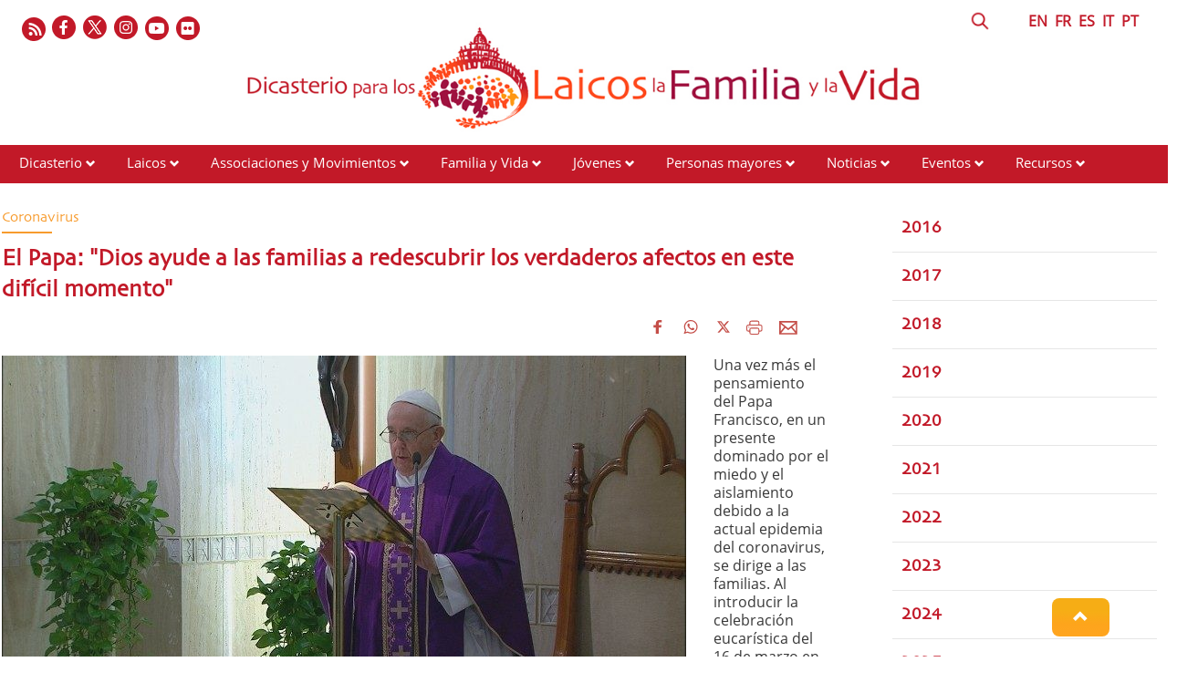

--- FILE ---
content_type: text/html; charset=UTF-8
request_url: https://www.laityfamilylife.va/content/laityfamilylife/es/news/2020/il-papa--_dio-aiuti-le-famiglie-a-ritrovare-i-veri-affetti-in-qu.html
body_size: 6066
content:
<!DOCTYPE HTML>
<html class="no-js" lang="es">
<head>
    <meta charset="utf-8">
    <!-- BEGIN: SEO -->
<title>El Papa: "Dios ayude a las familias a redescubrir los verdaderos afectos en este difícil momento"</title>
<meta name="description" content="Una vez más el pensamiento del Papa Francisco, en un presente dominado por el miedo y el aislamiento debido a la actual epidemia del coronavirus, se dirige a las familias. Al introducir la celebración ...">
<meta name="keywords" content=", PapaFrancesco">
<link rel="canonical" href="https://www.laityfamilylife.va/content/laityfamilylife/es/news/2020/il-papa--_dio-aiuti-le-famiglie-a-ritrovare-i-veri-affetti-in-qu.html">
<!-- BEGIN: OG -->
<meta property="og:title" content="El Papa: "Dios ayude a las familias a redescubrir los verdaderos afectos en este difícil momento"">
<meta property="og:image" content="https://www.laityfamilylife.va/content/dam/laityfamilylife/News/2020/Il Papa santa marta.jpeg/_jcr_content/renditions/cq5dam.web.1280.1280.jpeg">
<meta property="og:description" content="Una vez más el pensamiento del Papa Francisco, en un presente dominado por el miedo y el aislamiento debido a la actual epidemia del coronavirus, se dirige a las familias. Al introducir la celebración ...">
<meta property="og:url" content="https://www.laityfamilylife.va/content/laityfamilylife/es/news/2020/il-papa--_dio-aiuti-le-famiglie-a-ritrovare-i-veri-affetti-in-qu.html">
<meta property="og:type" content="website">


<meta name="twitter:url" content="https://www.laityfamilylife.va/content/laityfamilylife/es/news/2020/il-papa--_dio-aiuti-le-famiglie-a-ritrovare-i-veri-affetti-in-qu.html">
<meta name="twitter:image" content="https://www.laityfamilylife.va/content/dam/laityfamilylife/News/2020/Il Papa santa marta.jpeg/_jcr_content/renditions/cq5dam.web.1280.1280.jpeg">
    <meta name="twitter:card" content="summary_large_image">
<meta name="twitter:description" content="Una vez más el pensamiento del Papa Francisco, en un presente dominado por el miedo y el aislamiento debido a la actual epidemia del coronavirus, se dirige a las familias. Al introducir la celebración ...">
<meta name="twitter:title" content="El Papa: "Dios ayude a las familias a redescubrir los verdaderos afectos en este difícil momento"">
<!-- END OG-->
<!-- END: SEO -->
<!-- Global site tag (gtag.js) - Google Analytics -->
<script async="true" src="https://www.googletagmanager.com/gtag/js?id=G-6QJ0BBC426"></script>
<script>
  window.dataLayer = window.dataLayer || [];
  function gtag(){dataLayer.push(arguments);}
  gtag('js', new Date());
  gtag('config', 'G-6QJ0BBC426');
</script>

<link rel="stylesheet" href="/etc/designs/bootstrap/library/clientlibs.min.0d8d4e486089f01a0b1efcd4dde435e2.css" type="text/css">
<link rel="stylesheet" href="/etc/clientlibs/foundation/main.min.77f07f85da93e61bb291da28df2065ac.css" type="text/css">
<link rel="stylesheet" href="/etc/designs/generics2/library/clientlibs.min.25498fb47f0d5f43eead9ee78241c07f.css" type="text/css">
<link rel="stylesheet" href="/etc/designs/laityfamilylife/release/library/main.min.a4acf938ef2c247b0e0e585c84beb14a.css" type="text/css">
<link rel="stylesheet" href="/etc/designs/laityfamilylife/release/library/head.min.4d1e02ed940e641c342c0895d3902a1d.css" type="text/css">
<script type="text/javascript" src="/etc/clientlibs/granite/jquery.min.e0cc37eb1ac1cf9f859edde97cb8dc9f.js"></script>
<script type="text/javascript" src="/etc/clientlibs/granite/utils.min.cd31222ac49213ace66f3568912db918.js"></script>
<script type="text/javascript" src="/etc/clientlibs/granite/jquery/granite.min.e26b5f40a34d432bee3ded1ccbdc7041.js"></script>
<script type="text/javascript" src="/etc/clientlibs/foundation/jquery.min.d7c42e4a257b8b9fe38d1c53dd20d01a.js"></script>
<script type="text/javascript" src="/etc/designs/laityfamilylife/release/library/head.min.663628f795cb62444143fde1ebdf2b5b.js"></script>


<link rel="mask-icon" href="/etc/designs/laityfamilylife/release/library/main/images/favicon.svg" color="#757674" sizes="any"/>
<link rel="icon" href="/etc/designs/laityfamilylife/release/library/main/images/favicon.ico"/>
<link rel="apple-touch-icon-precomposed" href="/etc/designs/laityfamilylife/release/library/main/images/appletouch.png">
<meta name="viewport" content="width=device-width, initial-scale=1.0" />
<meta http-equiv="X-UA-Compatible" content="IE=edge">

</head>
<body class="laityfamilylife news">
    <div class="wrapper  site-laityfamilylife">
    <header id="header-page">
    <div class="block-display">
        <div class="header-logo page">
            <div class="col-xs-12 col-sm-12 col-md-12 upperheader page">
                <div class="icon-social-link page col-md-6">
                   <ul class="social-icons-special">
    <li class="flickr"><a target="_blank" href="https://www.flickr.com/photos/laityfamilylife/albums" title="Flickr"></a></li>
    <li class="youtube"><a target="_blank" href="https://www.youtube.com/channel/UC7oVBYCke8VNKz7c7KtWlkg" title="Youtube"></a></li>
    <li class="instagram"><a target="_blank" href="https://www.instagram.com/laityfamilylife/" title="Instagram"></a></li>
    <li class="twitter"><a target="_blank" href="https://twitter.com/LaityFamilyLife" title="Twitter"></a></li>
    <li class="facebook"><a target="_blank" href="https://www.facebook.com/laityfamilylife" title="Facebook"></a></li>
    <li class="rss">
        <a href="/content/laityfamilylife/es/_jcr_content/icon-social.rss.xml" target="_blank" title="Rss"></a>
    </li>
    </ul>
    </div>
                <div class="language page col-md-6">
                    <div class="header-language col-md-11 col-sm-10">
                        
        

<!-- BEGIN languagesnav -->
        

            
            
            
            <a href="/content/laityfamilylife/en/news/2020/il-papa--_dio-aiuti-le-famiglie-a-ritrovare-i-veri-affetti-in-qu.html"> EN</a>
            
            
            
            <a href="/content/laityfamilylife/fr/news/2020/il-papa--_dio-aiuti-le-famiglie-a-ritrovare-i-veri-affetti-in-qu.html"> FR</a>
            
            
            
            <a class="current-language" href="/content/laityfamilylife/es/news/2020/il-papa--_dio-aiuti-le-famiglie-a-ritrovare-i-veri-affetti-in-qu.html"> ES</a>
            
            
            
            <a href="/content/laityfamilylife/it/news/2020/il-papa--_dio-aiuti-le-famiglie-a-ritrovare-i-veri-affetti-in-qu.html"> IT</a>
            
            
            
            <a href="/content/laityfamilylife/pt/news/2020/il-papa--_dio-aiuti-le-famiglie-a-ritrovare-i-veri-affetti-in-qu.html"> PT</a>




<!-- END languagesnav --></div>
                    <div class="header-search col-md-1 col-sm-2">
                        <a href="#"><span class="icon-search">&nbsp;</span></a>
                        <!-- BEGIN searchform -->
<div class="siv-searchform header-search-container">
    <form id="searchbox" action="/content/laityfamilylife/es/ricerca.html">
        <input class="header-search-input" name="q" value="" placeholder="Búsqueda">
        <input value="Búsqueda" type="submit">
    </form>
</div>
<!-- END searchform --></div>
                </div>
            </div>
            <div class="col-md-12 box-logo-internal">
                <a id="logo-internal" href="/content/laityfamilylife/es.html">
                    <img src="/content/dam/laityfamilylife/sito/logo/internal-logo-es.png/_jcr_content/renditions/cq5dam.web.1280.1280.png" alt="Laity Family Life - Site"/>
                </a>
            </div>
         </div>
    </div>
    <div class="col-md-12 col-sm-12 col-xs-12 menu page">
        <div id="mobile-menu">
            <div id="nav-icon2">
                <span></span>
                <span></span>
                <span></span>
                <span></span>
                <span></span>
                <span></span>
            </div>
        </div>
        <div class="menu choose">
    <ul id="menuchoose">
<li><a href="/content/laityfamilylife/es/il-dicastero.html">Dicasterio</a>
        <i class="glyphicon glyphicon-chevron-down"></i>
                <ul class="submenu">
                <li>
                            <a href="/content/laityfamilylife/es/il-dicastero/chi-siamo.html">Quienes somos</a>
                        </li>
                    <li>
                            <a href="/content/laityfamilylife/es/il-dicastero/membri-e-consultori.html">Miembros y Consultores</a>
                        </li>
                    <li>
                            <a href="/content/laityfamilylife/es/il-dicastero/lo-statuto.html">Estatuto del Dicasterio para los Laicos, la Familia y la Vida</a>
                        </li>
                    <li>
                            <a href="/content/laityfamilylife/es/il-dicastero/sedula-mater.html">Sedula Mater</a>
                        </li>
                    <li>
                            <a href="/content/laityfamilylife/es/il-dicastero/visite-ad-limina.html">Visitas ad Limina</a>
                        </li>
                    <li>
                            <a href="/content/laityfamilylife/es/il-dicastero/Praedicate-evangelium.html">Praedicate Evangelium</a>
                        </li>
                    </ul>
            </li>
<li><a href="/content/laityfamilylife/es/sezione-laici.html">Laicos</a>
        <i class="glyphicon glyphicon-chevron-down"></i>
                <ul class="submenu">
                <li>
                            <a href="/content/laityfamilylife/es/sezione-laici/formazione.html">Formación de los laicos</a>
                        </li>
                    <li>
                            <a href="/content/laityfamilylife/es/sezione-laici/risorse-laici.html">Recursos - Laicos</a>
                        </li>
                    </ul>
            </li>
<li><a href="/content/laityfamilylife/es/associazioni-e-movimenti.html">Associaciones y Movimientos</a>
        <i class="glyphicon glyphicon-chevron-down"></i>
                <ul class="submenu">
                <li>
                            <a href="/content/laityfamilylife/es/associazioni-e-movimenti/procedura-per-il-riconoscimento-delle-associazioni-internazional.html">Reconocimiento de las asociaciones de fieles</a>
                        </li>
                    <li>
                            <a href="/content/laityfamilylife/es/associazioni-e-movimenti/repertorio.html">Repertorio de las Asociaciones</a>
                        </li>
                    <li>
                            <a href="/content/laityfamilylife/es/associazioni-e-movimenti/decreto-generale--2021.html">Decreto General 2021</a>
                        </li>
                    <li>
                            <a href="/content/laityfamilylife/es/associazioni-e-movimenti/risorse-associazioni.html">Recursos - Asociaciones y Movimientos</a>
                        </li>
                    </ul>
            </li>
<li><a href="/content/laityfamilylife/es/famiglia-e-vita-.html">Familia y Vida</a>
        <i class="glyphicon glyphicon-chevron-down"></i>
                <ul class="submenu">
                <li>
                            <a href="/content/laityfamilylife/es/famiglia-e-vita-/sezione-famiglia.html">Familia</a>
                        </li>
                    <li>
                            <a href="/content/laityfamilylife/es/famiglia-e-vita-/incontri-mondiali-delle-famiglie.html">Encuentros Mundiales de las Familias</a>
                        </li>
                    <li>
                            <a href="/content/laityfamilylife/es/famiglia-e-vita-/sezione-vita.html">Vida</a>
                        </li>
                    <li>
                            <a href="/content/laityfamilylife/es/famiglia-e-vita-/Risorse-famiglia-e-vita.html">Recursos - Familia y Vida</a>
                        </li>
                    <li>
                            <a href="/content/laityfamilylife/es/famiglia-e-vita-/strumenti-pastorali.html">Herramientas pastorales</a>
                        </li>
                    </ul>
            </li>
<li><a href="/content/laityfamilylife/es/l-ufficio-giovani-del-dicastero.html">Jóvenes</a>
        <i class="glyphicon glyphicon-chevron-down"></i>
                <ul class="submenu">
                <li>
                            <a href="/content/laityfamilylife/es/l-ufficio-giovani-del-dicastero/pastorale-giovanile.html">Pastoral Juvenil</a>
                        </li>
                    <li>
                            <a href="/content/laityfamilylife/es/l-ufficio-giovani-del-dicastero/gmg.html">JMJ</a>
                        </li>
                    <li>
                            <a href="/content/laityfamilylife/es/l-ufficio-giovani-del-dicastero/iyab.html">IYAB</a>
                        </li>
                    <li>
                            <a href="/content/laityfamilylife/es/l-ufficio-giovani-del-dicastero/risorse-giovani.html">Recursos - Jovens</a>
                        </li>
                    </ul>
            </li>
<li><a href="/content/laityfamilylife/es/anziani.html">Personas mayores</a>
        <i class="glyphicon glyphicon-chevron-down"></i>
                <ul class="submenu">
                <li>
                            <a href="/content/laityfamilylife/es/anziani/giornate-mondiali-dei-nonni-e-degli-anziani.html">Jornadas Mundiales de los Abuelos y de los Mayores</a>
                        </li>
                    <li>
                            <a href="/content/laityfamilylife/es/anziani/Risorse-anziani.html">Recursos - Personas mayores</a>
                        </li>
                    </ul>
            </li>
<li><a href="/content/laityfamilylife/es/news.html">Noticias</a>
        <i class="glyphicon glyphicon-chevron-down"></i>
                <ul class="submenu">
                <li>
                            <a href="/content/laityfamilylife/es/news/2016.html">2016</a>
                        </li>
                    <li>
                            <a href="/content/laityfamilylife/es/news/2017.html">2017</a>
                        </li>
                    <li>
                            <a href="/content/laityfamilylife/es/news/2018.html">2018</a>
                        </li>
                    <li>
                            <a href="/content/laityfamilylife/es/news/2019.html">2019</a>
                        </li>
                    <li>
                            <a href="/content/laityfamilylife/es/news/2020.html">2020</a>
                        </li>
                    <li>
                            <a href="/content/laityfamilylife/es/news/2021.html">2021</a>
                        </li>
                    <li>
                            <a href="/content/laityfamilylife/es/news/2022.html">2022</a>
                        </li>
                    <li>
                            <a href="/content/laityfamilylife/es/news/2023.html">2023</a>
                        </li>
                    <li>
                            <a href="/content/laityfamilylife/es/news/2024.html">2024</a>
                        </li>
                    <li>
                            <a href="/content/laityfamilylife/es/news/2025.html">2025</a>
                        </li>
                    <li>
                            <a href="/content/laityfamilylife/es/news/notizie.html">Noticias</a>
                        </li>
                    <li>
                            <a href="/content/laityfamilylife/es/news/amorislaetitia.html">Año Familia Amoris Laetitia</a>
                        </li>
                    <li>
                            <a href="/content/laityfamilylife/es/news/laici.html">Laicos</a>
                        </li>
                    <li>
                            <a href="/content/laityfamilylife/es/news/famiglia.html">Familia</a>
                        </li>
                    <li>
                            <a href="/content/laityfamilylife/es/news/vita.html">Vida</a>
                        </li>
                    </ul>
            </li>
<li><a href="/content/laityfamilylife/es/eventi.html">Eventos</a>
        <i class="glyphicon glyphicon-chevron-down"></i>
                <ul class="submenu">
                <li>
                            <a href="/content/laityfamilylife/es/eventi/2017.html">2017</a>
                        </li>
                    <li>
                            <a href="/content/laityfamilylife/es/eventi/2018.html">2018</a>
                        </li>
                    <li>
                            <a href="/content/laityfamilylife/es/eventi/2019.html">2019</a>
                        </li>
                    <li>
                            <a href="/content/laityfamilylife/es/eventi/2020.html">2020</a>
                        </li>
                    <li>
                            <a href="/content/laityfamilylife/es/eventi/2021.html">2021</a>
                        </li>
                    <li>
                            <a href="/content/laityfamilylife/es/eventi/2022.html">2022</a>
                        </li>
                    <li>
                            <a href="/content/laityfamilylife/es/eventi/2023.html">2023</a>
                        </li>
                    <li>
                            <a href="/content/laityfamilylife/es/eventi/2024.html">2024</a>
                        </li>
                    <li>
                            <a href="/content/laityfamilylife/es/eventi/2025.html">2025</a>
                        </li>
                    </ul>
            </li>
<li><a href="/content/laityfamilylife/es/Risorse.html">Recursos</a>
        <i class="glyphicon glyphicon-chevron-down"></i>
                <ul class="submenu">
                <li>
                            <a href="/content/laityfamilylife/es/Risorse/interventi.html">Intervenciones</a>
                        </li>
                    <li>
                            <a href="/content/laityfamilylife/es/Risorse/pubblicazioni.html">Publicaciones</a>
                        </li>
                    <li>
                            <a href="/content/laityfamilylife/es/Risorse/documenti.html">Documentos</a>
                        </li>
                    <li>
                            <a href="/content/laityfamilylife/es/Risorse/messaggi-papali.html">Mensajes Papales</a>
                        </li>
                    <li>
                            <a href="/content/laityfamilylife/es/Risorse/podcast.html">Podcasts</a>
                        </li>
                    </ul>
            </li>
<li><a href="">Contactos</a>
        </li>
</ul>
</div>
<div class="clear"></div></div>
</header>
<div class="block-display">
<!-- BEGIN: maincontent.jsp  -->
<main id="main-container-fluid" class="style-lfl">
    <section id="content-bottom">
        <div class="container-fluid">
            <div class="row newspage">
                <article class="col-md-9 col-sm-9 col-xs-12 right-separator">
                    <div class="article col-sm-12">
                        <div class="row article_body col-md-12">
                            <div class="box-top col-md-12 col-sm-12">
                                <div class="eyelet col-md-7 col-sm-7 col-xs-12">
                                    <h6> Coronavirus</h6>
                                </div>
                                </div>
                            <h1 class="title col-xs-12">
                                El Papa: "Dios ayude a las familias a redescubrir los verdaderos afectos en este difícil momento"</h1>
                            <div class="abstract">
                                <div class="social ">
                                    








                <div class="spc_social_inline_share_toolbox" data-iscurrentpage="true"></div>
            
        <script src="/etc/clientlibs/generics2/spc_social_share.min.js" defer="defer" onload="SPCSocialShare.init('facebook,whatsapp,twitter,print,email,','Leer más')"></script>
        <link rel="stylesheet" href="/etc/clientlibs/generics2/spc_social_share.min.46b985457a22a91139243270132efe7e.css" type="text/css">

    </div>

                                <div class="abstract-img left" style=" ">
                                            <img alt="Il Papa santa marta.jpeg" src="/content/dam/laityfamilylife/News/2020/Il Papa santa marta.jpeg/_jcr_content/renditions/cq5dam.web.1280.1280.jpeg">
                                                <p></p>
                                            </div>
                                    <p>Una vez más el pensamiento del Papa Francisco, en un presente dominado por el miedo y el aislamiento debido a la actual epidemia del coronavirus, se dirige a las familias. Al introducir la celebración eucarística del 16 de&nbsp;marzo&nbsp;en la Casa Santa Marta, Francisco dijo: &quot;Estoy pensando en las familias, encerradas, los niños no van a la escuela, tal vez los padres no pueden salir, algunos estarán en cuarentena. Que el Señor les ayude a descubrir nuevos modos, nuevas expresiones de amor, de convivencia en esta nueva situación&quot;.<br>
Lo cual, agregó, &quot;es una hermosa oportunidad para redescubrir los verdaderos afectos con creatividad en la familia. Oremos por la familia, reiteró, para que las relaciones en la familia en este momento florezcan siempre para el bien&quot;.</p>
<p>Al día siguiente, el Santo Padre pidió que se rezara por los ancianos que, en estas circunstancias, son aún más vulnerables por dos razones: la enfermedad les asusta mucho más y el aislamiento en el que muchos de ellos viven se hace aún más patente: &quot;Querría - dijo el Papa - que hoy rezáramos por los ancianos que sufren este momento de manera especial, con una soledad interior muy grande y a veces con mucho miedo. Roguemos al Señor para que esté cerca de nuestros abuelos, de nuestras abuelas, de todos los ancianos y les dé fuerza. Ellos nos dieron la sabiduría, la vida, la historia. También nosotros estamos cerca de ellos con la oración”.</p>
</div>
                            <div class="col-md-12 attachments">
                                </div>
                            <div class="col-md-12 attachments">
                                </div>
                            <div class="author">
                                </div>
                        </div>
                        <div class="col-md-12">
                            
</div>
                        <h6 class="date">
                          <i class="glyphicon glyphicon-calendar"></i>  17 de marzo de  2020</h6>
                        <div class="row tags col-md-12">
                          <a href="/content/laityfamilylife/es/tags.PapaFrancesco.html" class="tag">
                                    <i class="glyphicon glyphicon-tag"></i>Papa Francisco</a>
                            </div>
                        <div class="col-md-12">
                        
</div>
                    </div>
                    <div class="mediaContent col-sm-12 col-xs-12">
                        <div class="gallery">
                            <script>

$(document).ready(function() {

    //-----gestione foto attuale FULL SCREEN  al click di next e prev -------
    var length = $(".swiper-wrapper").find(".swiper-slide").length;
    /*console.log(" length ="+length);*/
    var indicatorphoto = 0;
    //---------next------------
    $(".blueimp-gallery .next").on("click",function(){
        if(indicatorphoto < length-1){
            indicatorphoto++;
        }
        else {
            indicatorphoto = 0;
        }
        setIndexPhoto(indicatorphoto);
      /*  console.log("next has clicked: "+ indicatorphoto);*/
    });
    //---------prev------------
    $(".blueimp-gallery .prev").on("click",function(){
        if(indicatorphoto > 0){
            indicatorphoto--;
        }
        else{
            indicatorphoto = length-1;
        }
      /*  console.log("prev has clicked prev: "+ indicatorphoto);*/
        setIndexPhoto(indicatorphoto);
    });

//****************apertura full screen
    $(".gallery .swiper-container").on("click",function() {
        indicatorphoto=$(".swiper-slide-active .description").data("index");

        if ($(".descriptionfull").find(".description").length == 0) {
            $(".description").clone().appendTo($(".descriptionfull"));
            setIndexPhoto(indicatorphoto);
        }
        else  setIndexPhoto($(".swiper-slide-active .description").data("index"));
    });

});




//******************FUNCTION****************************
var setIndexPhoto=function(ind){
        if($(".descriptionfull").find(".description").length != 0){

           /* console.log("SET INDEX :foto attuale  "+ind);*/

            $(".descriptionfull .description").each(function(i){
                if(ind == i){
                    $(".descriptionfull .decription-number-"+i+"").addClass("displayActive");
                    $(".descriptionfull .decription-number-"+i+"").removeClass("displayHide");
                   /* console.log("i "+i+" active");*/
                }
                else{
                    $(".descriptionfull .decription-number-"+i+"").addClass("displayHide");
                    $(".descriptionfull .decription-number-"+i+"").removeClass("displayActive");
                   /* console.log("i "+i+" hide");*/
                }
            });
        }
}
</script></div>
                    </div>
                    <div class="col-md-12">
                    
</div>
                    <div class="aside-correlate">
                        <!--ARTICOLI CORRELATI-->
                        
</div>
                </article>

                <aside class="col-md-3 col-sm-3 col-xs-12 a-side">
                    <div class="aside-social">
                        <div class="section"></div><div class="iparys_inherited"><a name="initlist"></a>
        <div class="container-fluid list titletextview">
    <div class="row">
            <div class="list-item">
                <a href="/content/laityfamilylife/es/news/2016.html"><h5>2016</h5></a>
                </div>
        </div>
    <div class="row">
            <div class="list-item">
                <a href="/content/laityfamilylife/es/news/2017.html"><h5>2017</h5></a>
                </div>
        </div>
    <div class="row">
            <div class="list-item">
                <a href="/content/laityfamilylife/es/news/2018.html"><h5>2018</h5></a>
                </div>
        </div>
    <div class="row">
            <div class="list-item">
                <a href="/content/laityfamilylife/es/news/2019.html"><h5>2019</h5></a>
                </div>
        </div>
    <div class="row">
            <div class="list-item">
                <a href="/content/laityfamilylife/es/news/2020.html"><h5>2020</h5></a>
                </div>
        </div>
    <div class="row">
            <div class="list-item">
                <a href="/content/laityfamilylife/es/news/2021.html"><h5>2021</h5></a>
                </div>
        </div>
    <div class="row">
            <div class="list-item">
                <a href="/content/laityfamilylife/es/news/2022.html"><h5>2022</h5></a>
                </div>
        </div>
    <div class="row">
            <div class="list-item">
                <a href="/content/laityfamilylife/es/news/2023.html"><h5>2023</h5></a>
                </div>
        </div>
    <div class="row">
            <div class="list-item">
                <a href="/content/laityfamilylife/es/news/2024.html"><h5>2024</h5></a>
                </div>
        </div>
    <div class="row">
            <div class="list-item">
                <a href="/content/laityfamilylife/es/news/2025.html"><h5>2025</h5></a>
                </div>
        </div>
    <div class="row">
            <div class="list-item">
                <a href="/content/laityfamilylife/es/news/amorislaetitia.html"><h5>Año Familia Amoris Laetitia</h5></a>
                </div>
        </div>
    </div>


</div>

</div>
                </aside>
            </div>
          </div>
    </section>
</main></div><footer id="footer-page">
    <div class="leaf col-md-2">
        <img src="/content/dam/laityfamilylife/Fotonostre/foglia.png" alt="lfl-icon"/>
    </div>

    <div class="block-display">
        <div class="row">
            <div class=" col-md-12">
                <div class="section"></div><div class="iparys_inherited"><div class="parsys_column cq-colctrl-lt1"><div class="parsys_column cq-colctrl-lt1-c0">

<!-- BEGIN text -->

<div class="siv-text "><p>Dicasterio para los Laicos, la Familia y la Vida<br>
Palazzo San Calisto<br>
00120 Ciudad del Vaticano</p>
</div>
<!-- END text --></div><div class="parsys_column cq-colctrl-lt1-c1">


<!--  BEGIN BANNER COMPONENT -->

<div class="siv-image">
    
                <img class="siv-image-img" title="footer-logo" alt="footer-logo" src="/content/laityfamilylife/es/_jcr_content/i-footer-container0/image.img.png/1667901441084.png">
                
</div>
<!--  END BANNER COMPONENT -->

<!-- BEGIN text -->

<div class="siv-text "><p style="text-align: center;">© Dicastery for Laity, Family and Life 2017 - 2022</p>
<p style="text-align: center;">&nbsp;</p>
<p style="text-align: center;"><b><a href="/content/laityfamilylife/es/cookie-policy.html">Cookie Policy</a>&nbsp;-&nbsp;<a href="/content/laityfamilylife/en/privacy-policy.html">Privacy Policy</a></b></p>
</div>
<!-- END text --></div><div class="parsys_column cq-colctrl-lt1-c2">

<!-- BEGIN text -->

<div class="siv-text "><p style="text-align: right;"><a href="mailto:info@laityfamilylife.va">info@laityfamilylife.va<br>
</a>Tel.: +39 06 698 69 300<br>
Fax: +39 06 698 87 214</p>
</div>
<!-- END text --></div></div><div style="clear:both"></div>
</div>
</div>
        </div>
    </div>
    <div class="anchor-top">
        <a name="#" data-toggle="tooltip" data-placement="bottom">
            <i class="glyphicon glyphicon-chevron-up"></i>
        </a>
    </div>
</footer></div>


<script type="text/javascript" src="/etc/designs/bootstrap/library/clientlibs.min.616d5ead0ba6070dc1afd75b04df8934.js"></script>
<script type="text/javascript" src="/etc/clientlibs/foundation/main.min.1705fea38fedb11b0936752ffe8a5fc6.js"></script>
<script type="text/javascript" src="/etc/designs/generics2/library/clientlibs.min.8bdb4992c9cb6a2a85205683d40bd4af.js"></script>
<script type="text/javascript" src="/etc/designs/laityfamilylife/release/library/main.min.7b7e464211d3def8a8e4930f9b7e9512.js"></script>
</body>
</html>


--- FILE ---
content_type: text/html; charset=UTF-8
request_url: https://www.laityfamilylife.va/content/laityfamilylife/es/news/2020/il-papa--_dio-aiuti-le-famiglie-a-ritrovare-i-veri-affetti-in-qu.html
body_size: 6066
content:
<!DOCTYPE HTML>
<html class="no-js" lang="es">
<head>
    <meta charset="utf-8">
    <!-- BEGIN: SEO -->
<title>El Papa: "Dios ayude a las familias a redescubrir los verdaderos afectos en este difícil momento"</title>
<meta name="description" content="Una vez más el pensamiento del Papa Francisco, en un presente dominado por el miedo y el aislamiento debido a la actual epidemia del coronavirus, se dirige a las familias. Al introducir la celebración ...">
<meta name="keywords" content=", PapaFrancesco">
<link rel="canonical" href="https://www.laityfamilylife.va/content/laityfamilylife/es/news/2020/il-papa--_dio-aiuti-le-famiglie-a-ritrovare-i-veri-affetti-in-qu.html">
<!-- BEGIN: OG -->
<meta property="og:title" content="El Papa: "Dios ayude a las familias a redescubrir los verdaderos afectos en este difícil momento"">
<meta property="og:image" content="https://www.laityfamilylife.va/content/dam/laityfamilylife/News/2020/Il Papa santa marta.jpeg/_jcr_content/renditions/cq5dam.web.1280.1280.jpeg">
<meta property="og:description" content="Una vez más el pensamiento del Papa Francisco, en un presente dominado por el miedo y el aislamiento debido a la actual epidemia del coronavirus, se dirige a las familias. Al introducir la celebración ...">
<meta property="og:url" content="https://www.laityfamilylife.va/content/laityfamilylife/es/news/2020/il-papa--_dio-aiuti-le-famiglie-a-ritrovare-i-veri-affetti-in-qu.html">
<meta property="og:type" content="website">


<meta name="twitter:url" content="https://www.laityfamilylife.va/content/laityfamilylife/es/news/2020/il-papa--_dio-aiuti-le-famiglie-a-ritrovare-i-veri-affetti-in-qu.html">
<meta name="twitter:image" content="https://www.laityfamilylife.va/content/dam/laityfamilylife/News/2020/Il Papa santa marta.jpeg/_jcr_content/renditions/cq5dam.web.1280.1280.jpeg">
    <meta name="twitter:card" content="summary_large_image">
<meta name="twitter:description" content="Una vez más el pensamiento del Papa Francisco, en un presente dominado por el miedo y el aislamiento debido a la actual epidemia del coronavirus, se dirige a las familias. Al introducir la celebración ...">
<meta name="twitter:title" content="El Papa: "Dios ayude a las familias a redescubrir los verdaderos afectos en este difícil momento"">
<!-- END OG-->
<!-- END: SEO -->
<!-- Global site tag (gtag.js) - Google Analytics -->
<script async="true" src="https://www.googletagmanager.com/gtag/js?id=G-6QJ0BBC426"></script>
<script>
  window.dataLayer = window.dataLayer || [];
  function gtag(){dataLayer.push(arguments);}
  gtag('js', new Date());
  gtag('config', 'G-6QJ0BBC426');
</script>

<link rel="stylesheet" href="/etc/designs/bootstrap/library/clientlibs.min.0d8d4e486089f01a0b1efcd4dde435e2.css" type="text/css">
<link rel="stylesheet" href="/etc/clientlibs/foundation/main.min.77f07f85da93e61bb291da28df2065ac.css" type="text/css">
<link rel="stylesheet" href="/etc/designs/generics2/library/clientlibs.min.25498fb47f0d5f43eead9ee78241c07f.css" type="text/css">
<link rel="stylesheet" href="/etc/designs/laityfamilylife/release/library/main.min.a4acf938ef2c247b0e0e585c84beb14a.css" type="text/css">
<link rel="stylesheet" href="/etc/designs/laityfamilylife/release/library/head.min.4d1e02ed940e641c342c0895d3902a1d.css" type="text/css">
<script type="text/javascript" src="/etc/clientlibs/granite/jquery.min.e0cc37eb1ac1cf9f859edde97cb8dc9f.js"></script>
<script type="text/javascript" src="/etc/clientlibs/granite/utils.min.cd31222ac49213ace66f3568912db918.js"></script>
<script type="text/javascript" src="/etc/clientlibs/granite/jquery/granite.min.e26b5f40a34d432bee3ded1ccbdc7041.js"></script>
<script type="text/javascript" src="/etc/clientlibs/foundation/jquery.min.d7c42e4a257b8b9fe38d1c53dd20d01a.js"></script>
<script type="text/javascript" src="/etc/designs/laityfamilylife/release/library/head.min.663628f795cb62444143fde1ebdf2b5b.js"></script>


<link rel="mask-icon" href="/etc/designs/laityfamilylife/release/library/main/images/favicon.svg" color="#757674" sizes="any"/>
<link rel="icon" href="/etc/designs/laityfamilylife/release/library/main/images/favicon.ico"/>
<link rel="apple-touch-icon-precomposed" href="/etc/designs/laityfamilylife/release/library/main/images/appletouch.png">
<meta name="viewport" content="width=device-width, initial-scale=1.0" />
<meta http-equiv="X-UA-Compatible" content="IE=edge">

</head>
<body class="laityfamilylife news">
    <div class="wrapper  site-laityfamilylife">
    <header id="header-page">
    <div class="block-display">
        <div class="header-logo page">
            <div class="col-xs-12 col-sm-12 col-md-12 upperheader page">
                <div class="icon-social-link page col-md-6">
                   <ul class="social-icons-special">
    <li class="flickr"><a target="_blank" href="https://www.flickr.com/photos/laityfamilylife/albums" title="Flickr"></a></li>
    <li class="youtube"><a target="_blank" href="https://www.youtube.com/channel/UC7oVBYCke8VNKz7c7KtWlkg" title="Youtube"></a></li>
    <li class="instagram"><a target="_blank" href="https://www.instagram.com/laityfamilylife/" title="Instagram"></a></li>
    <li class="twitter"><a target="_blank" href="https://twitter.com/LaityFamilyLife" title="Twitter"></a></li>
    <li class="facebook"><a target="_blank" href="https://www.facebook.com/laityfamilylife" title="Facebook"></a></li>
    <li class="rss">
        <a href="/content/laityfamilylife/es/_jcr_content/icon-social.rss.xml" target="_blank" title="Rss"></a>
    </li>
    </ul>
    </div>
                <div class="language page col-md-6">
                    <div class="header-language col-md-11 col-sm-10">
                        
        

<!-- BEGIN languagesnav -->
        

            
            
            
            <a href="/content/laityfamilylife/en/news/2020/il-papa--_dio-aiuti-le-famiglie-a-ritrovare-i-veri-affetti-in-qu.html"> EN</a>
            
            
            
            <a href="/content/laityfamilylife/fr/news/2020/il-papa--_dio-aiuti-le-famiglie-a-ritrovare-i-veri-affetti-in-qu.html"> FR</a>
            
            
            
            <a class="current-language" href="/content/laityfamilylife/es/news/2020/il-papa--_dio-aiuti-le-famiglie-a-ritrovare-i-veri-affetti-in-qu.html"> ES</a>
            
            
            
            <a href="/content/laityfamilylife/it/news/2020/il-papa--_dio-aiuti-le-famiglie-a-ritrovare-i-veri-affetti-in-qu.html"> IT</a>
            
            
            
            <a href="/content/laityfamilylife/pt/news/2020/il-papa--_dio-aiuti-le-famiglie-a-ritrovare-i-veri-affetti-in-qu.html"> PT</a>




<!-- END languagesnav --></div>
                    <div class="header-search col-md-1 col-sm-2">
                        <a href="#"><span class="icon-search">&nbsp;</span></a>
                        <!-- BEGIN searchform -->
<div class="siv-searchform header-search-container">
    <form id="searchbox" action="/content/laityfamilylife/es/ricerca.html">
        <input class="header-search-input" name="q" value="" placeholder="Búsqueda">
        <input value="Búsqueda" type="submit">
    </form>
</div>
<!-- END searchform --></div>
                </div>
            </div>
            <div class="col-md-12 box-logo-internal">
                <a id="logo-internal" href="/content/laityfamilylife/es.html">
                    <img src="/content/dam/laityfamilylife/sito/logo/internal-logo-es.png/_jcr_content/renditions/cq5dam.web.1280.1280.png" alt="Laity Family Life - Site"/>
                </a>
            </div>
         </div>
    </div>
    <div class="col-md-12 col-sm-12 col-xs-12 menu page">
        <div id="mobile-menu">
            <div id="nav-icon2">
                <span></span>
                <span></span>
                <span></span>
                <span></span>
                <span></span>
                <span></span>
            </div>
        </div>
        <div class="menu choose">
    <ul id="menuchoose">
<li><a href="/content/laityfamilylife/es/il-dicastero.html">Dicasterio</a>
        <i class="glyphicon glyphicon-chevron-down"></i>
                <ul class="submenu">
                <li>
                            <a href="/content/laityfamilylife/es/il-dicastero/chi-siamo.html">Quienes somos</a>
                        </li>
                    <li>
                            <a href="/content/laityfamilylife/es/il-dicastero/membri-e-consultori.html">Miembros y Consultores</a>
                        </li>
                    <li>
                            <a href="/content/laityfamilylife/es/il-dicastero/lo-statuto.html">Estatuto del Dicasterio para los Laicos, la Familia y la Vida</a>
                        </li>
                    <li>
                            <a href="/content/laityfamilylife/es/il-dicastero/sedula-mater.html">Sedula Mater</a>
                        </li>
                    <li>
                            <a href="/content/laityfamilylife/es/il-dicastero/visite-ad-limina.html">Visitas ad Limina</a>
                        </li>
                    <li>
                            <a href="/content/laityfamilylife/es/il-dicastero/Praedicate-evangelium.html">Praedicate Evangelium</a>
                        </li>
                    </ul>
            </li>
<li><a href="/content/laityfamilylife/es/sezione-laici.html">Laicos</a>
        <i class="glyphicon glyphicon-chevron-down"></i>
                <ul class="submenu">
                <li>
                            <a href="/content/laityfamilylife/es/sezione-laici/formazione.html">Formación de los laicos</a>
                        </li>
                    <li>
                            <a href="/content/laityfamilylife/es/sezione-laici/risorse-laici.html">Recursos - Laicos</a>
                        </li>
                    </ul>
            </li>
<li><a href="/content/laityfamilylife/es/associazioni-e-movimenti.html">Associaciones y Movimientos</a>
        <i class="glyphicon glyphicon-chevron-down"></i>
                <ul class="submenu">
                <li>
                            <a href="/content/laityfamilylife/es/associazioni-e-movimenti/procedura-per-il-riconoscimento-delle-associazioni-internazional.html">Reconocimiento de las asociaciones de fieles</a>
                        </li>
                    <li>
                            <a href="/content/laityfamilylife/es/associazioni-e-movimenti/repertorio.html">Repertorio de las Asociaciones</a>
                        </li>
                    <li>
                            <a href="/content/laityfamilylife/es/associazioni-e-movimenti/decreto-generale--2021.html">Decreto General 2021</a>
                        </li>
                    <li>
                            <a href="/content/laityfamilylife/es/associazioni-e-movimenti/risorse-associazioni.html">Recursos - Asociaciones y Movimientos</a>
                        </li>
                    </ul>
            </li>
<li><a href="/content/laityfamilylife/es/famiglia-e-vita-.html">Familia y Vida</a>
        <i class="glyphicon glyphicon-chevron-down"></i>
                <ul class="submenu">
                <li>
                            <a href="/content/laityfamilylife/es/famiglia-e-vita-/sezione-famiglia.html">Familia</a>
                        </li>
                    <li>
                            <a href="/content/laityfamilylife/es/famiglia-e-vita-/incontri-mondiali-delle-famiglie.html">Encuentros Mundiales de las Familias</a>
                        </li>
                    <li>
                            <a href="/content/laityfamilylife/es/famiglia-e-vita-/sezione-vita.html">Vida</a>
                        </li>
                    <li>
                            <a href="/content/laityfamilylife/es/famiglia-e-vita-/Risorse-famiglia-e-vita.html">Recursos - Familia y Vida</a>
                        </li>
                    <li>
                            <a href="/content/laityfamilylife/es/famiglia-e-vita-/strumenti-pastorali.html">Herramientas pastorales</a>
                        </li>
                    </ul>
            </li>
<li><a href="/content/laityfamilylife/es/l-ufficio-giovani-del-dicastero.html">Jóvenes</a>
        <i class="glyphicon glyphicon-chevron-down"></i>
                <ul class="submenu">
                <li>
                            <a href="/content/laityfamilylife/es/l-ufficio-giovani-del-dicastero/pastorale-giovanile.html">Pastoral Juvenil</a>
                        </li>
                    <li>
                            <a href="/content/laityfamilylife/es/l-ufficio-giovani-del-dicastero/gmg.html">JMJ</a>
                        </li>
                    <li>
                            <a href="/content/laityfamilylife/es/l-ufficio-giovani-del-dicastero/iyab.html">IYAB</a>
                        </li>
                    <li>
                            <a href="/content/laityfamilylife/es/l-ufficio-giovani-del-dicastero/risorse-giovani.html">Recursos - Jovens</a>
                        </li>
                    </ul>
            </li>
<li><a href="/content/laityfamilylife/es/anziani.html">Personas mayores</a>
        <i class="glyphicon glyphicon-chevron-down"></i>
                <ul class="submenu">
                <li>
                            <a href="/content/laityfamilylife/es/anziani/giornate-mondiali-dei-nonni-e-degli-anziani.html">Jornadas Mundiales de los Abuelos y de los Mayores</a>
                        </li>
                    <li>
                            <a href="/content/laityfamilylife/es/anziani/Risorse-anziani.html">Recursos - Personas mayores</a>
                        </li>
                    </ul>
            </li>
<li><a href="/content/laityfamilylife/es/news.html">Noticias</a>
        <i class="glyphicon glyphicon-chevron-down"></i>
                <ul class="submenu">
                <li>
                            <a href="/content/laityfamilylife/es/news/2016.html">2016</a>
                        </li>
                    <li>
                            <a href="/content/laityfamilylife/es/news/2017.html">2017</a>
                        </li>
                    <li>
                            <a href="/content/laityfamilylife/es/news/2018.html">2018</a>
                        </li>
                    <li>
                            <a href="/content/laityfamilylife/es/news/2019.html">2019</a>
                        </li>
                    <li>
                            <a href="/content/laityfamilylife/es/news/2020.html">2020</a>
                        </li>
                    <li>
                            <a href="/content/laityfamilylife/es/news/2021.html">2021</a>
                        </li>
                    <li>
                            <a href="/content/laityfamilylife/es/news/2022.html">2022</a>
                        </li>
                    <li>
                            <a href="/content/laityfamilylife/es/news/2023.html">2023</a>
                        </li>
                    <li>
                            <a href="/content/laityfamilylife/es/news/2024.html">2024</a>
                        </li>
                    <li>
                            <a href="/content/laityfamilylife/es/news/2025.html">2025</a>
                        </li>
                    <li>
                            <a href="/content/laityfamilylife/es/news/notizie.html">Noticias</a>
                        </li>
                    <li>
                            <a href="/content/laityfamilylife/es/news/amorislaetitia.html">Año Familia Amoris Laetitia</a>
                        </li>
                    <li>
                            <a href="/content/laityfamilylife/es/news/laici.html">Laicos</a>
                        </li>
                    <li>
                            <a href="/content/laityfamilylife/es/news/famiglia.html">Familia</a>
                        </li>
                    <li>
                            <a href="/content/laityfamilylife/es/news/vita.html">Vida</a>
                        </li>
                    </ul>
            </li>
<li><a href="/content/laityfamilylife/es/eventi.html">Eventos</a>
        <i class="glyphicon glyphicon-chevron-down"></i>
                <ul class="submenu">
                <li>
                            <a href="/content/laityfamilylife/es/eventi/2017.html">2017</a>
                        </li>
                    <li>
                            <a href="/content/laityfamilylife/es/eventi/2018.html">2018</a>
                        </li>
                    <li>
                            <a href="/content/laityfamilylife/es/eventi/2019.html">2019</a>
                        </li>
                    <li>
                            <a href="/content/laityfamilylife/es/eventi/2020.html">2020</a>
                        </li>
                    <li>
                            <a href="/content/laityfamilylife/es/eventi/2021.html">2021</a>
                        </li>
                    <li>
                            <a href="/content/laityfamilylife/es/eventi/2022.html">2022</a>
                        </li>
                    <li>
                            <a href="/content/laityfamilylife/es/eventi/2023.html">2023</a>
                        </li>
                    <li>
                            <a href="/content/laityfamilylife/es/eventi/2024.html">2024</a>
                        </li>
                    <li>
                            <a href="/content/laityfamilylife/es/eventi/2025.html">2025</a>
                        </li>
                    </ul>
            </li>
<li><a href="/content/laityfamilylife/es/Risorse.html">Recursos</a>
        <i class="glyphicon glyphicon-chevron-down"></i>
                <ul class="submenu">
                <li>
                            <a href="/content/laityfamilylife/es/Risorse/interventi.html">Intervenciones</a>
                        </li>
                    <li>
                            <a href="/content/laityfamilylife/es/Risorse/pubblicazioni.html">Publicaciones</a>
                        </li>
                    <li>
                            <a href="/content/laityfamilylife/es/Risorse/documenti.html">Documentos</a>
                        </li>
                    <li>
                            <a href="/content/laityfamilylife/es/Risorse/messaggi-papali.html">Mensajes Papales</a>
                        </li>
                    <li>
                            <a href="/content/laityfamilylife/es/Risorse/podcast.html">Podcasts</a>
                        </li>
                    </ul>
            </li>
<li><a href="">Contactos</a>
        </li>
</ul>
</div>
<div class="clear"></div></div>
</header>
<div class="block-display">
<!-- BEGIN: maincontent.jsp  -->
<main id="main-container-fluid" class="style-lfl">
    <section id="content-bottom">
        <div class="container-fluid">
            <div class="row newspage">
                <article class="col-md-9 col-sm-9 col-xs-12 right-separator">
                    <div class="article col-sm-12">
                        <div class="row article_body col-md-12">
                            <div class="box-top col-md-12 col-sm-12">
                                <div class="eyelet col-md-7 col-sm-7 col-xs-12">
                                    <h6> Coronavirus</h6>
                                </div>
                                </div>
                            <h1 class="title col-xs-12">
                                El Papa: "Dios ayude a las familias a redescubrir los verdaderos afectos en este difícil momento"</h1>
                            <div class="abstract">
                                <div class="social ">
                                    








                <div class="spc_social_inline_share_toolbox" data-iscurrentpage="true"></div>
            
        <script src="/etc/clientlibs/generics2/spc_social_share.min.js" defer="defer" onload="SPCSocialShare.init('facebook,whatsapp,twitter,print,email,','Leer más')"></script>
        <link rel="stylesheet" href="/etc/clientlibs/generics2/spc_social_share.min.46b985457a22a91139243270132efe7e.css" type="text/css">

    </div>

                                <div class="abstract-img left" style=" ">
                                            <img alt="Il Papa santa marta.jpeg" src="/content/dam/laityfamilylife/News/2020/Il Papa santa marta.jpeg/_jcr_content/renditions/cq5dam.web.1280.1280.jpeg">
                                                <p></p>
                                            </div>
                                    <p>Una vez más el pensamiento del Papa Francisco, en un presente dominado por el miedo y el aislamiento debido a la actual epidemia del coronavirus, se dirige a las familias. Al introducir la celebración eucarística del 16 de&nbsp;marzo&nbsp;en la Casa Santa Marta, Francisco dijo: &quot;Estoy pensando en las familias, encerradas, los niños no van a la escuela, tal vez los padres no pueden salir, algunos estarán en cuarentena. Que el Señor les ayude a descubrir nuevos modos, nuevas expresiones de amor, de convivencia en esta nueva situación&quot;.<br>
Lo cual, agregó, &quot;es una hermosa oportunidad para redescubrir los verdaderos afectos con creatividad en la familia. Oremos por la familia, reiteró, para que las relaciones en la familia en este momento florezcan siempre para el bien&quot;.</p>
<p>Al día siguiente, el Santo Padre pidió que se rezara por los ancianos que, en estas circunstancias, son aún más vulnerables por dos razones: la enfermedad les asusta mucho más y el aislamiento en el que muchos de ellos viven se hace aún más patente: &quot;Querría - dijo el Papa - que hoy rezáramos por los ancianos que sufren este momento de manera especial, con una soledad interior muy grande y a veces con mucho miedo. Roguemos al Señor para que esté cerca de nuestros abuelos, de nuestras abuelas, de todos los ancianos y les dé fuerza. Ellos nos dieron la sabiduría, la vida, la historia. También nosotros estamos cerca de ellos con la oración”.</p>
</div>
                            <div class="col-md-12 attachments">
                                </div>
                            <div class="col-md-12 attachments">
                                </div>
                            <div class="author">
                                </div>
                        </div>
                        <div class="col-md-12">
                            
</div>
                        <h6 class="date">
                          <i class="glyphicon glyphicon-calendar"></i>  17 de marzo de  2020</h6>
                        <div class="row tags col-md-12">
                          <a href="/content/laityfamilylife/es/tags.PapaFrancesco.html" class="tag">
                                    <i class="glyphicon glyphicon-tag"></i>Papa Francisco</a>
                            </div>
                        <div class="col-md-12">
                        
</div>
                    </div>
                    <div class="mediaContent col-sm-12 col-xs-12">
                        <div class="gallery">
                            <script>

$(document).ready(function() {

    //-----gestione foto attuale FULL SCREEN  al click di next e prev -------
    var length = $(".swiper-wrapper").find(".swiper-slide").length;
    /*console.log(" length ="+length);*/
    var indicatorphoto = 0;
    //---------next------------
    $(".blueimp-gallery .next").on("click",function(){
        if(indicatorphoto < length-1){
            indicatorphoto++;
        }
        else {
            indicatorphoto = 0;
        }
        setIndexPhoto(indicatorphoto);
      /*  console.log("next has clicked: "+ indicatorphoto);*/
    });
    //---------prev------------
    $(".blueimp-gallery .prev").on("click",function(){
        if(indicatorphoto > 0){
            indicatorphoto--;
        }
        else{
            indicatorphoto = length-1;
        }
      /*  console.log("prev has clicked prev: "+ indicatorphoto);*/
        setIndexPhoto(indicatorphoto);
    });

//****************apertura full screen
    $(".gallery .swiper-container").on("click",function() {
        indicatorphoto=$(".swiper-slide-active .description").data("index");

        if ($(".descriptionfull").find(".description").length == 0) {
            $(".description").clone().appendTo($(".descriptionfull"));
            setIndexPhoto(indicatorphoto);
        }
        else  setIndexPhoto($(".swiper-slide-active .description").data("index"));
    });

});




//******************FUNCTION****************************
var setIndexPhoto=function(ind){
        if($(".descriptionfull").find(".description").length != 0){

           /* console.log("SET INDEX :foto attuale  "+ind);*/

            $(".descriptionfull .description").each(function(i){
                if(ind == i){
                    $(".descriptionfull .decription-number-"+i+"").addClass("displayActive");
                    $(".descriptionfull .decription-number-"+i+"").removeClass("displayHide");
                   /* console.log("i "+i+" active");*/
                }
                else{
                    $(".descriptionfull .decription-number-"+i+"").addClass("displayHide");
                    $(".descriptionfull .decription-number-"+i+"").removeClass("displayActive");
                   /* console.log("i "+i+" hide");*/
                }
            });
        }
}
</script></div>
                    </div>
                    <div class="col-md-12">
                    
</div>
                    <div class="aside-correlate">
                        <!--ARTICOLI CORRELATI-->
                        
</div>
                </article>

                <aside class="col-md-3 col-sm-3 col-xs-12 a-side">
                    <div class="aside-social">
                        <div class="section"></div><div class="iparys_inherited"><a name="initlist"></a>
        <div class="container-fluid list titletextview">
    <div class="row">
            <div class="list-item">
                <a href="/content/laityfamilylife/es/news/2016.html"><h5>2016</h5></a>
                </div>
        </div>
    <div class="row">
            <div class="list-item">
                <a href="/content/laityfamilylife/es/news/2017.html"><h5>2017</h5></a>
                </div>
        </div>
    <div class="row">
            <div class="list-item">
                <a href="/content/laityfamilylife/es/news/2018.html"><h5>2018</h5></a>
                </div>
        </div>
    <div class="row">
            <div class="list-item">
                <a href="/content/laityfamilylife/es/news/2019.html"><h5>2019</h5></a>
                </div>
        </div>
    <div class="row">
            <div class="list-item">
                <a href="/content/laityfamilylife/es/news/2020.html"><h5>2020</h5></a>
                </div>
        </div>
    <div class="row">
            <div class="list-item">
                <a href="/content/laityfamilylife/es/news/2021.html"><h5>2021</h5></a>
                </div>
        </div>
    <div class="row">
            <div class="list-item">
                <a href="/content/laityfamilylife/es/news/2022.html"><h5>2022</h5></a>
                </div>
        </div>
    <div class="row">
            <div class="list-item">
                <a href="/content/laityfamilylife/es/news/2023.html"><h5>2023</h5></a>
                </div>
        </div>
    <div class="row">
            <div class="list-item">
                <a href="/content/laityfamilylife/es/news/2024.html"><h5>2024</h5></a>
                </div>
        </div>
    <div class="row">
            <div class="list-item">
                <a href="/content/laityfamilylife/es/news/2025.html"><h5>2025</h5></a>
                </div>
        </div>
    <div class="row">
            <div class="list-item">
                <a href="/content/laityfamilylife/es/news/amorislaetitia.html"><h5>Año Familia Amoris Laetitia</h5></a>
                </div>
        </div>
    </div>


</div>

</div>
                </aside>
            </div>
          </div>
    </section>
</main></div><footer id="footer-page">
    <div class="leaf col-md-2">
        <img src="/content/dam/laityfamilylife/Fotonostre/foglia.png" alt="lfl-icon"/>
    </div>

    <div class="block-display">
        <div class="row">
            <div class=" col-md-12">
                <div class="section"></div><div class="iparys_inherited"><div class="parsys_column cq-colctrl-lt1"><div class="parsys_column cq-colctrl-lt1-c0">

<!-- BEGIN text -->

<div class="siv-text "><p>Dicasterio para los Laicos, la Familia y la Vida<br>
Palazzo San Calisto<br>
00120 Ciudad del Vaticano</p>
</div>
<!-- END text --></div><div class="parsys_column cq-colctrl-lt1-c1">


<!--  BEGIN BANNER COMPONENT -->

<div class="siv-image">
    
                <img class="siv-image-img" title="footer-logo" alt="footer-logo" src="/content/laityfamilylife/es/_jcr_content/i-footer-container0/image.img.png/1667901441084.png">
                
</div>
<!--  END BANNER COMPONENT -->

<!-- BEGIN text -->

<div class="siv-text "><p style="text-align: center;">© Dicastery for Laity, Family and Life 2017 - 2022</p>
<p style="text-align: center;">&nbsp;</p>
<p style="text-align: center;"><b><a href="/content/laityfamilylife/es/cookie-policy.html">Cookie Policy</a>&nbsp;-&nbsp;<a href="/content/laityfamilylife/en/privacy-policy.html">Privacy Policy</a></b></p>
</div>
<!-- END text --></div><div class="parsys_column cq-colctrl-lt1-c2">

<!-- BEGIN text -->

<div class="siv-text "><p style="text-align: right;"><a href="mailto:info@laityfamilylife.va">info@laityfamilylife.va<br>
</a>Tel.: +39 06 698 69 300<br>
Fax: +39 06 698 87 214</p>
</div>
<!-- END text --></div></div><div style="clear:both"></div>
</div>
</div>
        </div>
    </div>
    <div class="anchor-top">
        <a name="#" data-toggle="tooltip" data-placement="bottom">
            <i class="glyphicon glyphicon-chevron-up"></i>
        </a>
    </div>
</footer></div>


<script type="text/javascript" src="/etc/designs/bootstrap/library/clientlibs.min.616d5ead0ba6070dc1afd75b04df8934.js"></script>
<script type="text/javascript" src="/etc/clientlibs/foundation/main.min.1705fea38fedb11b0936752ffe8a5fc6.js"></script>
<script type="text/javascript" src="/etc/designs/generics2/library/clientlibs.min.8bdb4992c9cb6a2a85205683d40bd4af.js"></script>
<script type="text/javascript" src="/etc/designs/laityfamilylife/release/library/main.min.7b7e464211d3def8a8e4930f9b7e9512.js"></script>
</body>
</html>


--- FILE ---
content_type: text/css
request_url: https://www.laityfamilylife.va/etc/designs/generics2/library/clientlibs.min.25498fb47f0d5f43eead9ee78241c07f.css
body_size: 11304
content:
ul.linkcontainer{list-style:disc;padding:0 0 0 10px}
ul.linkcontainer li{margin:0 0 5px 10px}
ul.linkcontainer li,ul.linkcontainer li a{text-decoration:none;color:#666}
ul.linkcontainer li a:hover{text-decoration:underline}
#gallery2{padding:30px;background-color:#f7f7f7;margin-top:10px}
.ad-gallery2{width:600px;border:4px solid #e5e5e5}
.ad-gallery2,.ad-gallery2 *{margin:0;padding:0}
.ad-gallery2 .ad-image-wrapper{width:100%;height:400px;margin-bottom:10px;position:relative;overflow:hidden}
.ad-gallery2 .ad-image-wrapper .ad-loader{position:absolute;z-index:10;top:48%;left:48%;border:1px solid #CCC}
.ad-gallery2 .ad-image-wrapper .ad-next{position:absolute;right:0;top:0;width:25%;height:100%;cursor:pointer;display:block;z-index:100}
.ad-gallery2 .ad-image-wrapper .ad-prev{position:absolute;left:0;top:0;width:25%;height:100%;cursor:pointer;display:block;z-index:100}
.ad-gallery2 .ad-image-wrapper .ad-prev .ad-prev-image,.ad-gallery2 .ad-image-wrapper .ad-next .ad-next-image{background:url(../../../clientlibs/generics2/photogallerylist/images/photogallery/ad_prev.png);width:30px;height:30px;display:none;position:absolute;top:47%;left:0;z-index:101}
.ad-gallery2 .ad-image-wrapper .ad-next .ad-next-image{background:url(../../../clientlibs/generics2/photogallerylist/images/photogallery/ad_next.png);width:30px;height:30px;right:0;left:auto}
.ad-gallery2 .ad-image-wrapper .ad-image{position:absolute;overflow:hidden;top:0;left:0;z-index:9}
.ad-gallery2 .ad-image-wrapper .ad-image a img{border:0}
.ad-gallery2 .ad-image-wrapper .ad-image .ad-image-description{position:absolute;bottom:0;left:0;padding:7px;text-align:left;width:100%;z-index:2;background:url(../../../clientlibs/generics2/photogallerylist/images/photogallery/opa75.png);color:#000}
* html .ad-gallery2 .ad-image-wrapper .ad-image .ad-image-description{background:0;filter:progid:DXImageTransform.Microsoft.AlphaImageLoader(enabled=true,sizingMethod=scale,src='images/photogallery/opa75.png')}
.ad-gallery2 .ad-image-wrapper .ad-image .ad-image-description .ad-description-title{display:block}
.ad-gallery2 .ad-controls{height:20px}
.ad-gallery2 .ad-info{float:left}
.ad-gallery2 .ad-slideshow-controls{float:right}
.ad-gallery2 .ad-slideshow-controls .ad-slideshow-start,.ad-gallery2 .ad-slideshow-controls .ad-slideshow-stop{padding-left:5px;cursor:pointer}
.ad-gallery2 .ad-slideshow-controls .ad-slideshow-countdown{padding-left:5px;font-size:.9em}
.ad-gallery2 .ad-slideshow-running .ad-slideshow-start{cursor:default;font-style:italic}
.ad-gallery2 .ad-nav{width:100%;position:relative}
.ad-gallery2 .ad-forward,.ad-gallery2 .ad-back{position:absolute;top:0;height:100%;z-index:10}
* html .ad-gallery2 .ad-forward,.ad-gallery2 .ad-back{height:100px}
.ad-gallery2 .ad-back{cursor:pointer;left:-20px;width:13px;display:block;background:url(../../../clientlibs/generics2/photogallerylist/images/photogallery/ad_scroll_back.png) 0 22px no-repeat}
.ad-gallery2 .ad-forward{cursor:pointer;display:block;right:-20px;width:13px;background:url(../../../clientlibs/generics2/photogallerylist/images/photogallery/ad_scroll_forward.png) 0 22px no-repeat}
.ad-gallery2 .ad-nav .ad-thumbs,.ad-gallery2 .ad-nav .ad-thumbs2{overflow:hidden;width:100%}
.ad-gallery2 .ad-thumbs .ad-thumb-list,.ad-gallery2 .ad-thumbs .ad-thumb-list2{float:left;width:9000px!important;list-style:none}
.ad-gallery2 .ad-thumbs li,.ad-gallery2 .ad-thumbs2 li{float:left;padding-right:10px;max-width:160px}
.ad-gallery2 .ad-thumbs li a,.ad-gallery2 .ad-thumbs2 li a{display:block}
.ad-gallery2 .ad-thumbs li a img,.ad-gallery2 .ad-thumbs2 li a img{border:2px solid #CCC;display:block}
.ad-gallery2 .ad-thumbs li a.ad-active img,.ad-gallery2 .ad-thumbs2 li a.ad-active img{border:4px solid #616161}
.ad-preloads{position:absolute;left:-9000px;top:-9000px}
.highslide-container div{font-family:Verdana,Helvetica;font-size:10pt}
.highslide-container table{background:0}
.highslide{outline:0;text-decoration:none}
.highslide img{border:2px solid silver}
.highslide:hover img{border-color:gray}
.highslide-active-anchor img{visibility:hidden}
.highslide-gallery .highslide-active-anchor img{border-color:black;visibility:visible;cursor:default}
.highslide-image{border-width:2px;border-style:solid;border-color:white}
.highslide-wrapper,.highslide-outline{background:white}
.glossy-dark{background:#111}
.highslide-number{font-weight:bold;color:gray;font-size:.9em}
.highslide-caption{display:none;font-size:1em;padding:5px}
.highslide-heading{display:none;font-weight:bold;margin:.4em}
.highslide-dimming{background:black}
a.highslide-full-expand{background:url(../../../clientlibs/generics2/photogalleryadvanced/highslide/images/fullexpand.gif) no-repeat;display:block;margin:0 10px 10px 0;width:34px;height:34px}
.highslide-loading{display:block;color:black;font-size:9px;font-weight:bold;text-transform:uppercase;text-decoration:none;padding:3px;border:1px solid white;background-color:white;padding-left:22px;background-image:url(../../../clientlibs/generics2/photogalleryadvanced/highslide/images/loader.white.gif);background-repeat:no-repeat;background-position:3px 1px}
a.highslide-credits,a.highslide-credits i{padding:2px;color:silver;text-decoration:none;font-size:10px}
a.highslide-credits:hover,a.highslide-credits:hover i{color:white;background-color:gray}
.highslide-move,.highslide-move *{cursor:move}
.highslide-viewport{display:none;position:fixed;width:100%;height:100%;z-index:1;background:0;left:0;top:0}
.highslide-overlay{display:none}
.hidden-container{display:none}
.closebutton{position:relative;top:-15px;left:15px;width:30px;height:30px;cursor:pointer;background:url(../../../clientlibs/generics2/photogalleryadvanced/highslide/images/close.png)}
.highslide-gallery ul{list-style-type:none;margin:0;padding:0}
.highslide-gallery ul li{display:block;position:relative;float:left;width:106px;height:106px;border:1px solid silver;background:#ededed;margin:2px;padding:0;line-height:0;overflow:hidden}
.highslide-gallery ul a{position:absolute;top:50%;left:50%}
.highslide-gallery ul img{position:relative;top:-50%;left:-50%}
html>/**/body .highslide-gallery ul li{display:table;text-align:center}
html>/**/body .highslide-gallery ul li{text-align:center}
html>/**/body .highslide-gallery ul a{position:static;display:table-cell;vertical-align:middle}
html>/**/body .highslide-gallery ul img{position:static}
.highslide-controls{width:195px;height:40px;background:url(../../../clientlibs/generics2/photogalleryadvanced/highslide/images/controlbar-white.gif) 0 -90px no-repeat;margin:20px 15px 10px 0}
.highslide-controls ul{position:relative;left:15px;height:40px;list-style:none;margin:0;padding:0;background:url(../../../clientlibs/generics2/photogalleryadvanced/highslide/images/controlbar-white.gif) right -90px no-repeat}
.highslide-controls li{float:left;padding:5px 0;margin:0;list-style:none}
.highslide-controls a{background-image:url(../../../clientlibs/generics2/photogalleryadvanced/highslide/images/controlbar-white.gif);display:block;float:left;height:30px;width:30px;outline:0}
.highslide-controls a.disabled{cursor:default}
.highslide-controls a.disabled span{cursor:default}
.highslide-controls a span{display:none;cursor:pointer}
.highslide-controls .highslide-previous a{background-position:0 0}
.highslide-controls .highslide-previous a:hover{background-position:0 -30px}
.highslide-controls .highslide-previous a.disabled{background-position:0 -60px!important}
.highslide-controls .highslide-play a{background-position:-30px 0}
.highslide-controls .highslide-play a:hover{background-position:-30px -30px}
.highslide-controls .highslide-play a.disabled{background-position:-30px -60px!important}
.highslide-controls .highslide-pause a{background-position:-60px 0}
.highslide-controls .highslide-pause a:hover{background-position:-60px -30px}
.highslide-controls .highslide-next a{background-position:-90px 0}
.highslide-controls .highslide-next a:hover{background-position:-90px -30px}
.highslide-controls .highslide-next a.disabled{background-position:-90px -60px!important}
.highslide-controls .highslide-move a{background-position:-120px 0}
.highslide-controls .highslide-move a:hover{background-position:-120px -30px}
.highslide-controls .highslide-full-expand a{background-position:-150px 0}
.highslide-controls .highslide-full-expand a:hover{background-position:-150px -30px}
.highslide-controls .highslide-full-expand a.disabled{background-position:-150px -60px!important}
.highslide-controls .highslide-close a{background-position:-180px 0}
.highslide-controls .highslide-close a:hover{background-position:-180px -30px}
.highslide-maincontent{display:none}
.highslide-html{background-color:white}
.highslide-html-content{display:none;width:400px;padding:0 5px 5px 5px}
.highslide-header{padding-bottom:5px}
.highslide-header ul{margin:0;padding:0;text-align:right}
.highslide-header ul li{display:inline;padding-left:1em}
.highslide-header ul li.highslide-previous,.highslide-header ul li.highslide-next{display:none}
.highslide-header a{font-weight:bold;color:gray;text-transform:uppercase;text-decoration:none}
.highslide-header a:hover{color:black}
.highslide-header .highslide-move a{cursor:move}
.highslide-footer{height:16px}
.highslide-footer .highslide-resize{display:block;float:right;margin-top:5px;height:11px;width:11px;background:url(../../../clientlibs/generics2/photogalleryadvanced/highslide/images/resize.gif) no-repeat}
.highslide-footer .highslide-resize span{display:none}
.highslide-resize{cursor:nw-resize}
.draggable-header .highslide-header{height:18px;border-bottom:1px solid #ddd}
.draggable-header .highslide-heading{position:absolute;margin:2px .4em}
.draggable-header .highslide-header .highslide-move{cursor:move;display:block;height:16px;position:absolute;right:24px;top:0;width:100%;z-index:1}
.draggable-header .highslide-header .highslide-move *{display:none}
.draggable-header .highslide-header .highslide-close{position:absolute;right:2px;top:2px;z-index:5;padding:0}
.draggable-header .highslide-header .highslide-close a{display:block;height:16px;width:16px;background-image:url(../../../clientlibs/generics2/photogalleryadvanced/highslide/images/closeX.png)}
.draggable-header .highslide-header .highslide-close a:hover{background-position:0 16px}
.draggable-header .highslide-header .highslide-close span{display:none}
.draggable-header .highslide-maincontent{padding-top:1em}
.titlebar .highslide-header{height:18px;border-bottom:1px solid #ddd}
.titlebar .highslide-heading{position:absolute;width:90%;margin:1px 0 1px 5px;color:#666}
.titlebar .highslide-header .highslide-move{cursor:move;display:block;height:16px;position:absolute;right:24px;top:0;width:100%;z-index:1}
.titlebar .highslide-header .highslide-move *{display:none}
.titlebar .highslide-header li{position:relative;top:3px;z-index:2;padding:0 0 0 1em}
.titlebar .highslide-maincontent{padding-top:1em}
.no-footer .highslide-footer{display:none}
.wide-border{background:white}
.wide-border .highslide-image{border-width:10px}
.wide-border .highslide-caption{padding:0 10px 10px 10px}
.borderless .highslide-image{border:0}
.borderless .highslide-caption{border-bottom:1px solid white;border-top:1px solid white;background:silver}
.outer-glow{background:#444}
.outer-glow .highslide-image{border:5px solid #444}
.outer-glow .highslide-caption{border:5px solid #444;border-top:0;padding:5px;background-color:gray}
.colored-border{background:white}
.colored-border .highslide-image{border:2px solid green}
.colored-border .highslide-caption{border:2px solid green;border-top:0}
.dark{background:#111}
.dark .highslide-image{border-color:black black #202020 black;background:gray}
.dark .highslide-caption{color:white;background:#111}
.dark .highslide-controls,.dark .highslide-controls ul,.dark .highslide-controls a{background-image:url(../../../clientlibs/generics2/photogalleryadvanced/highslide/images/controlbar-black-border.gif)}
.floating-caption .highslide-caption{position:absolute;padding:1em 0 0 0;background:0;color:white;border:0;font-weight:bold}
.controls-in-heading .highslide-heading{color:gray;font-weight:bold;height:20px;overflow:hidden;cursor:default;padding:0 0 0 22px;margin:0;background:url(../../../clientlibs/generics2/photogalleryadvanced/highslide/images/icon.gif) no-repeat 0 1px}
.controls-in-heading .highslide-controls{width:105px;height:20px;position:relative;margin:0;top:-23px;left:7px;background:0}
.controls-in-heading .highslide-controls ul{position:static;height:20px;background:0}
.controls-in-heading .highslide-controls li{padding:0}
.controls-in-heading .highslide-controls a{background-image:url(../../../clientlibs/generics2/photogalleryadvanced/highslide/images/controlbar-white-small.gif);height:20px;width:20px}
.controls-in-heading .highslide-controls .highslide-move{display:none}
.controls-in-heading .highslide-controls .highslide-previous a{background-position:0 0}
.controls-in-heading .highslide-controls .highslide-previous a:hover{background-position:0 -20px}
.controls-in-heading .highslide-controls .highslide-previous a.disabled{background-position:0 -40px!important}
.controls-in-heading .highslide-controls .highslide-play a{background-position:-20px 0}
.controls-in-heading .highslide-controls .highslide-play a:hover{background-position:-20px -20px}
.controls-in-heading .highslide-controls .highslide-play a.disabled{background-position:-20px -40px!important}
.controls-in-heading .highslide-controls .highslide-pause a{background-position:-40px 0}
.controls-in-heading .highslide-controls .highslide-pause a:hover{background-position:-40px -20px}
.controls-in-heading .highslide-controls .highslide-next a{background-position:-60px 0}
.controls-in-heading .highslide-controls .highslide-next a:hover{background-position:-60px -20px}
.controls-in-heading .highslide-controls .highslide-next a.disabled{background-position:-60px -40px!important}
.controls-in-heading .highslide-controls .highslide-full-expand a{background-position:-100px 0}
.controls-in-heading .highslide-controls .highslide-full-expand a:hover{background-position:-100px -20px}
.controls-in-heading .highslide-controls .highslide-full-expand a.disabled{background-position:-100px -40px!important}
.controls-in-heading .highslide-controls .highslide-close a{background-position:-120px 0}
.controls-in-heading .highslide-controls .highslide-close a:hover{background-position:-120px -20px}
.text-controls .highslide-controls{width:auto;height:auto;margin:0;text-align:center;background:0}
.text-controls ul{position:static;background:0;height:auto;left:0}
.text-controls .highslide-move{display:none}
.text-controls li{background-image:url(../../../clientlibs/generics2/photogalleryadvanced/highslide/images/controlbar-text-buttons.png);background-position:right top!important;padding:0;margin-left:15px;display:block;width:auto}
.text-controls a{background:url(../../../clientlibs/generics2/photogalleryadvanced/highslide/images/controlbar-text-buttons.png) no-repeat;background-position:left top!important;position:relative;left:-10px;display:block;width:auto;height:auto;text-decoration:none!important}
.text-controls a span{background:url(../../../clientlibs/generics2/photogalleryadvanced/highslide/images/controlbar-text-buttons.png) no-repeat;margin:1px 2px 1px 10px;display:block;min-width:4em;height:18px;line-height:18px;padding:1px 0 1px 18px;color:#333;font-family:"Trebuchet MS",Arial,sans-serif;font-size:12px;font-weight:bold;white-space:nowrap}
.text-controls .highslide-next{margin-right:1em}
.text-controls .highslide-full-expand a span{min-width:0;margin:1px 0;padding:1px 0 1px 10px}
.text-controls .highslide-close a span{min-width:0}
.text-controls a:hover span{color:black}
.text-controls a.disabled span{color:#999}
.text-controls .highslide-previous span{background-position:0 -40px}
.text-controls .highslide-previous a.disabled{background-position:left top!important}
.text-controls .highslide-previous a.disabled span{background-position:0 -140px}
.text-controls .highslide-play span{background-position:0 -60px}
.text-controls .highslide-play a.disabled{background-position:left top!important}
.text-controls .highslide-play a.disabled span{background-position:0 -160px}
.text-controls .highslide-pause span{background-position:0 -80px}
.text-controls .highslide-next span{background-position:0 -100px}
.text-controls .highslide-next a.disabled{background-position:left top!important}
.text-controls .highslide-next a.disabled span{background-position:0 -200px}
.text-controls .highslide-full-expand span{background:0}
.text-controls .highslide-full-expand a.disabled{background-position:left top!important}
.text-controls .highslide-close span{background-position:0 -120px}
.highslide-thumbstrip{height:100%;direction:ltr}
.highslide-thumbstrip div{overflow:hidden}
.highslide-thumbstrip table{position:relative;padding:0;border-collapse:collapse}
.highslide-thumbstrip td{padding:1px}
.highslide-thumbstrip a{outline:0}
.highslide-thumbstrip img{display:block;border:1px solid gray;margin:0 auto}
.highslide-thumbstrip .highslide-active-anchor img{visibility:visible}
.highslide-thumbstrip .highslide-marker{position:absolute;width:0;height:0;border-width:0;border-style:solid;border-color:transparent}
.highslide-thumbstrip-horizontal div{width:auto}
.highslide-thumbstrip-horizontal .highslide-scroll-up{display:none;position:absolute;top:3px;left:3px;width:25px;height:42px}
.highslide-thumbstrip-horizontal .highslide-scroll-up div{margin-bottom:10px;cursor:pointer;background:url(../../../clientlibs/generics2/photogalleryadvanced/highslide/images/scrollarrows.png) left center no-repeat;height:42px}
.highslide-thumbstrip-horizontal .highslide-scroll-down{display:none;position:absolute;top:3px;right:3px;width:25px;height:42px}
.highslide-thumbstrip-horizontal .highslide-scroll-down div{margin-bottom:10px;cursor:pointer;background:url(../../../clientlibs/generics2/photogalleryadvanced/highslide/images/scrollarrows.png) center right no-repeat;height:42px}
.highslide-thumbstrip-horizontal table{margin:2px 0 10px 0}
.highslide-viewport .highslide-thumbstrip-horizontal table{margin-left:10px}
.highslide-thumbstrip-horizontal img{width:auto;height:40px}
.highslide-thumbstrip-horizontal .highslide-marker{top:47px;border-left-width:6px;border-right-width:6px;border-bottom:6px solid gray}
.highslide-viewport .highslide-thumbstrip-horizontal .highslide-marker{margin-left:10px}
.dark .highslide-thumbstrip-horizontal .highslide-marker,.highslide-viewport .highslide-thumbstrip-horizontal .highslide-marker{border-bottom-color:white!important}
.highslide-thumbstrip-vertical-overlay{overflow:hidden!important}
.highslide-thumbstrip-vertical div{height:100%}
.highslide-thumbstrip-vertical a{display:block}
.highslide-thumbstrip-vertical .highslide-scroll-up{display:none;position:absolute;top:0;left:0;width:100%;height:25px}
.highslide-thumbstrip-vertical .highslide-scroll-up div{margin-left:10px;cursor:pointer;background:url(../../../clientlibs/generics2/photogalleryadvanced/highslide/images/scrollarrows.png) top center no-repeat;height:25px}
.highslide-thumbstrip-vertical .highslide-scroll-down{display:none;position:absolute;bottom:0;left:0;width:100%;height:25px}
.highslide-thumbstrip-vertical .highslide-scroll-down div{margin-left:10px;cursor:pointer;background:url(../../../clientlibs/generics2/photogalleryadvanced/highslide/images/scrollarrows.png) bottom center no-repeat;height:25px}
.highslide-thumbstrip-vertical table{margin:10px 0 0 10px}
.highslide-thumbstrip-vertical img{width:60px}
.highslide-thumbstrip-vertical .highslide-marker{left:0;margin-top:8px;border-top-width:6px;border-bottom-width:6px;border-left:6px solid gray}
.dark .highslide-thumbstrip-vertical .highslide-marker,.highslide-viewport .highslide-thumbstrip-vertical .highslide-marker{border-left-color:white}
.highslide-viewport .highslide-thumbstrip-float{overflow:auto}
.highslide-thumbstrip-float ul{margin:2px 0;padding:0}
.highslide-thumbstrip-float li{display:block;height:60px;margin:0 2px;list-style:none;float:left}
.highslide-thumbstrip-float img{display:inline;border-color:silver;max-height:56px}
.highslide-thumbstrip-float .highslide-active-anchor img{border-color:black}
.highslide-thumbstrip-float .highslide-scroll-up div,.highslide-thumbstrip-float .highslide-scroll-down div{display:none}
.highslide-thumbstrip-float .highslide-marker{display:none}
#spc-popup-cookie{position:fixed;z-index:999999999;width:100%;background:#000000d9;float:left;bottom:0;color:#e6e6e6;text-align:center;padding:10px 20px;left:0}
#spc-popup-cookie h2{font-size:1.8rem}
#spc-popup-cookie .button-box a{border:solid 1px;padding:4px 10px;display:inline-block;border-radius:6px;cursor:pointer;width:80%;max-width:250px;background-image:-webkit-linear-gradient(top,#4f6d90 0,#244b77 100%);background-image:-o-linear-gradient(top,#4f6d90 0,#244b77 100%);background-image:-webkit-gradient(linear,left top,left bottom,from(#337ab7),to(#244b77));background-image:linear-gradient(to bottom,#4f6d90 0,#244b77 100%);filter:progid:DXImageTransform.Microsoft.gradient(startColorstr='#ff337ab7',endColorstr='#ff265a88',GradientType=0);filter:progid:DXImageTransform.Microsoft.gradient(enabled = false);background-repeat:repeat-x;border-color:#244b77}
#spc-popup-cookie .button-box a:hover,#spc-popup-cookie .button-box a:focus{background-color:#265a88;background-position:0 -15px}
#spc-popup-cookie .description p,div#spc-popup-cookie a{font-size:1.4rem;line-height:2rem;color:white}
#spc-popup-cookie .description a{font-weight:bold;text-decoration:underline}
#spc-popup-cookie .description{margin-bottom:13px}
#spc-popup-cookie.hide-popup{display:none}
.cookies-popup.cq-element-popup #spc-popup-cookie{position:inherit}
.fluid_container{margin:0 auto;max-width:1000px;width:90%}
.camera_wrap a,.camera_wrap img,.camera_wrap ol,.camera_wrap ul,.camera_wrap li,.camera_wrap table,.camera_wrap tbody,.camera_wrap tfoot,.camera_wrap thead,.camera_wrap tr,.camera_wrap th,.camera_wrap td .camera_thumbs_wrap a,.camera_thumbs_wrap img,.camera_thumbs_wrap ol,.camera_thumbs_wrap ul,.camera_thumbs_wrap li,.camera_thumbs_wrap table,.camera_thumbs_wrap tbody,.camera_thumbs_wrap tfoot,.camera_thumbs_wrap thead,.camera_thumbs_wrap tr,.camera_thumbs_wrap th,.camera_thumbs_wrap td{background:0;border:0;font:inherit;font-size:100%;margin:0;padding:0;vertical-align:baseline;list-style:none}
.camera_wrap{display:none;float:left;position:relative;z-index:0}
.camera_wrap img{max-width:none!important}
.camera_fakehover{height:100%;min-height:60px;position:relative;width:100%;z-index:1}
.camera_wrap{width:100%}
.camera_src{display:none}
.cameraCont,.cameraContents{height:100%;position:relative;width:100%;z-index:1}
.cameraSlide{bottom:0;left:0;position:absolute;right:0;top:0;width:100%}
.cameraContent{bottom:0;display:none;left:0;position:absolute;right:0;top:0;width:100%}
.camera_target{bottom:0;height:100%;left:0;overflow:hidden;position:absolute;right:0;text-align:left;top:0;width:100%;z-index:0}
.camera_overlayer{bottom:0;height:100%;left:0;overflow:hidden;position:absolute;right:0;top:0;width:100%;z-index:0}
.camera_target_content{bottom:0;left:0;overflow:hidden;position:absolute;right:0;top:0;z-index:2}
.camera_target_content .camera_link{background:url(../../../clientlibs/generics2/cameraslideshow/images/blank.gif);display:block;height:100%;text-decoration:none}
.camera_loader{background:#fff url(../../../clientlibs/generics2/cameraslideshow/images/camera-loader.gif) no-repeat center;background:rgba(255,255,255,0.9) url(../../../clientlibs/generics2/cameraslideshow/images/camera-loader.gif) no-repeat center;border:1px solid #fff;-webkit-border-radius:18px;-moz-border-radius:18px;border-radius:18px;height:36px;left:50%;overflow:hidden;position:absolute;margin:-18px 0 0 -18px;top:50%;width:36px;z-index:3}
.camera_bar{bottom:0;left:0;overflow:hidden;position:absolute;right:0;top:0;z-index:3}
.camera_thumbs_wrap.camera_left .camera_bar,.camera_thumbs_wrap.camera_right .camera_bar{height:100%;position:absolute;width:auto}
.camera_thumbs_wrap.camera_bottom .camera_bar,.camera_thumbs_wrap.camera_top .camera_bar{height:auto;position:absolute;width:100%}
.camera_nav_cont{height:65px;overflow:hidden;position:absolute;right:9px;top:15px;width:120px;z-index:4}
.camera_caption{bottom:0;display:block;position:absolute;width:100%}
.camera_caption>div{padding:10px 20px}
.camerarelative{overflow:hidden;position:relative}
.imgFake{cursor:pointer}
.camera_prevThumbs{bottom:4px;cursor:pointer;left:0;position:absolute;top:4px;visibility:hidden;width:30px;z-index:10}
.camera_prevThumbs div{background:url(../../../clientlibs/generics2/cameraslideshow/images/camera_skins.png) no-repeat -160px 0;display:block;height:40px;margin-top:-20px;position:absolute;top:50%;width:30px}
.camera_nextThumbs{bottom:4px;cursor:pointer;position:absolute;right:0;top:4px;visibility:hidden;width:30px;z-index:10}
.camera_nextThumbs div{background:url(../../../clientlibs/generics2/cameraslideshow/images/camera_skins.png) no-repeat -190px 0;display:block;height:40px;margin-top:-20px;position:absolute;top:50%;width:30px}
.camera_command_wrap .hideNav{display:none}
.camera_command_wrap{left:0;position:relative;right:0;z-index:4}
.camera_wrap .camera_pag .camera_pag_ul{list-style:none;margin:0;padding:0;text-align:right}
.camera_wrap .camera_pag .camera_pag_ul li{-webkit-border-radius:8px;-moz-border-radius:8px;border-radius:8px;cursor:pointer;display:inline-block;height:16px;margin:20px 5px;position:relative;text-align:left;text-indent:-9999px;width:16px}
.camera_commands_emboss .camera_pag .camera_pag_ul li{-moz-box-shadow:0 1px 0 rgba(255,255,255,1),inset 0 1px 1px rgba(0,0,0,0.2);-webkit-box-shadow:0 1px 0 rgba(255,255,255,1),inset 0 1px 1px rgba(0,0,0,0.2);box-shadow:0 1px 0 rgba(255,255,255,1),inset 0 1px 1px rgba(0,0,0,0.2)}
.camera_wrap .camera_pag .camera_pag_ul li>span{-webkit-border-radius:5px;-moz-border-radius:5px;border-radius:5px;height:8px;left:4px;overflow:hidden;position:absolute;top:4px;width:8px}
.camera_commands_emboss .camera_pag .camera_pag_ul li:hover>span{-moz-box-shadow:0 1px 0 rgba(255,255,255,1),inset 0 1px 1px rgba(0,0,0,0.2);-webkit-box-shadow:0 1px 0 rgba(255,255,255,1),inset 0 1px 1px rgba(0,0,0,0.2);box-shadow:0 1px 0 rgba(255,255,255,1),inset 0 1px 1px rgba(0,0,0,0.2)}
.camera_wrap .camera_pag .camera_pag_ul li.cameracurrent>span{-moz-box-shadow:0;-webkit-box-shadow:0;box-shadow:0}
.camera_pag_ul li img{display:none;position:absolute}
.camera_pag_ul .thumb_arrow{border-left:4px solid transparent;border-right:4px solid transparent;border-top:4px solid;top:0;left:50%;margin-left:-4px;position:absolute}
.camera_prev,.camera_next,.camera_commands{cursor:pointer;height:40px;margin-top:-20px;position:absolute;top:50%;width:40px;z-index:2}
.camera_prev{left:0}
.camera_prev>span{background:url(../../../clientlibs/generics2/cameraslideshow/images/camera_skins.png) no-repeat 0 0;display:block;height:40px;width:40px}
.camera_next{right:0}
.camera_next>span{background:url(../../../clientlibs/generics2/cameraslideshow/images/camera_skins.png) no-repeat -40px 0;display:block;height:40px;width:40px}
.camera_commands{right:41px}
.camera_commands>.camera_play{background:url(../../../clientlibs/generics2/cameraslideshow/images/camera_skins.png) no-repeat -80px 0;height:40px;width:40px}
.camera_commands>.camera_stop{background:url(../../../clientlibs/generics2/cameraslideshow/images/camera_skins.png) no-repeat -120px 0;display:block;height:40px;width:40px}
.camera_wrap .camera_pag .camera_pag_ul li{-webkit-border-radius:8px;-moz-border-radius:8px;border-radius:8px;cursor:pointer;display:inline-block;height:16px;margin:20px 5px;position:relative;text-indent:-9999px;width:16px}
.camera_thumbs_cont{-webkit-border-bottom-right-radius:4px;-webkit-border-bottom-left-radius:4px;-moz-border-radius-bottomright:4px;-moz-border-radius-bottomleft:4px;border-bottom-right-radius:4px;border-bottom-left-radius:4px;overflow:hidden;position:relative;width:100%}
.camera_commands_emboss .camera_thumbs_cont{-moz-box-shadow:0 1px 0 rgba(255,255,255,1),inset 0 1px 1px rgba(0,0,0,0.2);-webkit-box-shadow:0 1px 0 rgba(255,255,255,1),inset 0 1px 1px rgba(0,0,0,0.2);box-shadow:0 1px 0 rgba(255,255,255,1),inset 0 1px 1px rgba(0,0,0,0.2)}
.camera_thumbs_cont>div{float:left;width:100%}
.camera_thumbs_cont ul{overflow:hidden;padding:3px 4px 8px;position:relative;text-align:center}
.camera_thumbs_cont ul li{display:inline;padding:0 4px}
.camera_thumbs_cont ul li>img{border:1px solid;cursor:pointer;margin-top:5px;vertical-align:bottom}
.camera_clear{display:block;clear:both}
.showIt{display:none}
.camera_clear{clear:both;display:block;height:1px;margin:-1px 0 25px;position:relative}
.pattern_1 .camera_overlayer{background:url(../../../clientlibs/generics2/cameraslideshow/images/patterns/overlay1.png) repeat}
.pattern_2 .camera_overlayer{background:url(../../../clientlibs/generics2/cameraslideshow/images/patterns/overlay2.png) repeat}
.pattern_3 .camera_overlayer{background:url(../../../clientlibs/generics2/cameraslideshow/images/patterns/overlay3.png) repeat}
.pattern_4 .camera_overlayer{background:url(../../../clientlibs/generics2/cameraslideshow/images/patterns/overlay4.png) repeat}
.pattern_5 .camera_overlayer{background:url(../../../clientlibs/generics2/cameraslideshow/images/patterns/overlay5.png) repeat}
.pattern_6 .camera_overlayer{background:url(../../../clientlibs/generics2/cameraslideshow/images/patterns/overlay6.png) repeat}
.pattern_7 .camera_overlayer{background:url(../../../clientlibs/generics2/cameraslideshow/images/patterns/overlay7.png) repeat}
.pattern_8 .camera_overlayer{background:url(../../../clientlibs/generics2/cameraslideshow/images/patterns/overlay8.png) repeat}
.pattern_9 .camera_overlayer{background:url(../../../clientlibs/generics2/cameraslideshow/images/patterns/overlay9.png) repeat}
.pattern_10 .camera_overlayer{background:url(../../../clientlibs/generics2/cameraslideshow/images/patterns/overlay10.png) repeat}
.camera_caption{color:#fff}
.camera_caption>div{background:#000;background:rgba(0,0,0,0.8)}
.camera_wrap .camera_pag .camera_pag_ul li{background:#b7b7b7}
.camera_wrap .camera_pag .camera_pag_ul li:hover>span{background:#b7b7b7}
.camera_wrap .camera_pag .camera_pag_ul li.cameracurrent>span{background:#434648}
.camera_pag_ul li img{border:4px solid #e6e6e6;-moz-box-shadow:0 3px 6px rgba(0,0,0,.5);-webkit-box-shadow:0 3px 6px rgba(0,0,0,.5);box-shadow:0 3px 6px rgba(0,0,0,.5)}
.camera_pag_ul .thumb_arrow{border-top-color:#e6e6e6}
.camera_prevThumbs,.camera_nextThumbs,.camera_prev,.camera_next,.camera_commands,.camera_thumbs_cont{background:#d8d8d8;background:rgba(216,216,216,0.85)}
.camera_wrap .camera_pag .camera_pag_ul li{background:#b7b7b7}
.camera_thumbs_cont ul li>img{border:1px solid #000}
.camera_azure_skin .camera_prevThumbs div{background-position:-160px -240px}
.camera_azure_skin .camera_nextThumbs div{background-position:-190px -240px}
.camera_azure_skin .camera_prev>span{background-position:0 -240px}
.camera_azure_skin .camera_next>span{background-position:-40px -240px}
.camera_azure_skin .camera_commands>.camera_play{background-position:-80px -240px}
.camera_azure_skin .camera_commands>.camera_stop{background-position:-120px -240px}
.tickercontainer{width:100%;min-height:50px;margin:0;padding:0;overflow:hidden;text-align:center}
.tickercontainer .mask{position:relative;width:100%;overflow:hidden}
ul.newsticker{position:relative;list-style-type:none;margin:0;padding:0}
ul.newsticker li{float:left;margin:10px;padding:0}
ul.er-controls{list-style:none;display:inline-block;padding:0}
ul.er-controls>li{display:inline-block;padding:0 10px;background:#f0f0f0;margin:5px;border-radius:5px;height:40px;line-height:40px}
ul.er-controls>li:hover{background:#f5f5f5;cursor:pointer}
.breaking-news.section{height:45px;overflow:hidden;background:#fff;border:1px solid #dfdfdf;margin-bottom:20px;margin-top:10px}
.breaking-news .bn-title{padding:5px;background:#b00;height:35px;color:#fff;position:absolute;z-index:2;font-weight:bold;text-align:center;width:115px}
.breaking-news .bn-title:after{left:100%;top:50%;border:solid transparent;content:" ";height:0;width:0;position:absolute;pointer-events:none;border-color:rgba(187,0,0,0);border-left-color:#b00;border-width:20px;margin-top:-20px;z-index:1;border-left-width:10px}
@media screen and (max-width:768px){.breaking-news .bn-title span{display:none}
}
.ui-menu .ui-menu-item{text-align:left}
body{margin:0;padding:0;font-family:Arial,Helvetica,sans-serif;font-size:.8em;background-color:#f7f7f7}
a img{border:0}
a{color:#630}
a:hover{color:#e9bf40}
.siv-innercontainer{width:960px;border:8px solid white;margin:auto}
.siv-header-1,.siv-header-2,.siv-topnav{clear:both}
.siv-header-1{height:25px;border-bottom:1px solid gray;line-height:25px;background-color:#e9bf40}
.siv-header-1 .siv-sitetitle{float:left;padding-left:10px;font-size:1em;font-weight:bold}
.siv-header-1 .siv-lang{float:left;padding-right:10px}
.siv-header-1 .siv-headerright{float:right}
.siv-header-2 .siv-headerbanner{height:150px}
.siv-header-2 .siv-logo{position:absolute;margin-top:24px;margin-left:15px;min-width:200px}
.siv-topnav{clear:both;min-height:20px;border-bottom:2px solid #e9bf40;border-top:1px solid #e9bf40;background-color:#ffe985}
.headerbanner .siv-hreflogo{position:absolute;display:block;top:50px;width:100px;height:100px;background:transparent}
.siv-headerbanner .siv-hreflogo a,.siv-hreflogo img{border-width:0}
.siv-headerbanner .siv-hreflogo a{text-decoration:none}
.siv-maincontent{min-height:200px}
.siv-maincontent .siv-colsx{float:left;width:25%;text-align:justify;padding-top:5px}
.siv-maincontent .siv-colcx{float:left;margin-left:5px;width:74%;text-align:justify}
.siv-maincontent .siv-thick-colcx{float:left;margin-left:5px;width:74%;text-align:justify}
.siv-maincontent .siv-coldx{float:right;width:17%;padding-top:5px;margin-right:5px}
.siv-breadcrumb{height:20px;margin:4px;font-size:.9em;color:#01536b}
.siv-breadcrumb a{line-height:20px;color:#630;font-weight:bold}
.siv-breadcrumb a:hover{line-height:20px;color:#e9bf40}
.siv-footer{clear:both;border-top:1px solid gray;font-size:.8em;text-align:center}
form .form_captcha_refresh{float:left;margin-left:10px}
form .form_error{color:red}
.siv-maincontainer .siv-lang .languagesnav a{padding-left:5px;font-size:10px}
.siv-maincontainer .siv-lang .languagesnav a{color:black}
.siv-maincontainer .siv-lang .languagesnav a:hover{color:red}
.siv-maincontainer .siv-lang .languagesnav a.current-language{color:maroon;font-weight:bold}
.siv-maincontainer .siv-topnav div{width:100%;height:30px;background-color:#333}
.siv-maincontainer .siv-hrmenu,.siv-maincontainer .siv-hrmenu ul{margin:0;padding:0;list-style-type:none;list-style-position:outside;position:relative;line-height:1.5em}
.siv-maincontainer .siv-hrmenu a{display:block;padding:0 5px;border:1px solid #333;color:#fff;text-decoration:none;background-color:#333}
.siv-maincontainer .siv-hrmenu a:hover{background-color:#fff;color:#333}
.siv-maincontainer .siv-hrmenu li{float:left;position:relative;height:26px;line-height:26px}
.siv-maincontainer .siv-hrmenu ul{position:absolute;display:none;width:12em;top:1.5em}
.siv-maincontainer .siv-hrmenu ul li:first-child{margin-top:12px}
.siv-maincontainer .siv-hrmenu li ul a{width:12em;height:auto;float:left}
.siv-maincontainer .siv-hrmenu ul ul{top:auto}
.siv-maincontainer .siv-hrmenu li ul ul{left:12em;margin:0 0 0 10px}
.siv-maincontainer .siv-hrmenu li:hover ul ul,.siv-maincontainer .siv-hrmenu li:hover ul ul ul,.siv-maincontainer .siv-hrmenu li:hover ul ul ul ul{display:none}
.siv-maincontainer .siv-hrmenu li:hover ul,.siv-maincontainer .siv-hrmenu li li:hover ul,.siv-maincontainer .siv-hrmenu li li li:hover ul,.siv-maincontainer .siv-hrmenu li li li li:hover ul{display:block}
.siv-maincontent .text{font-size:12px;letter-spacing:.1em}
#CQ .x-html-editor-wrap{height:inherit!important}
#CQ .x-html-editor-wrap>div:last-child{height:100%}
.text .arabic,#CQrte .arabic{text-align:justify;direction:rtl;display:block;unicode-bidi:embed}
.text .arabic-center,#CQrte .arabic-center{text-align:center;direction:rtl;display:block;unicode-bidi:embed}
.text .arabic-left,#CQrte .arabic-left{text-align:left;direction:rtl;display:block;unicode-bidi:embed}
div.textimage{clear:both;display:block;margin:5px 0;width:100%}
div.textimage .clear{clear:both}
.siv-maincontent .textimage{margin-top:4px;margin-bottom:4px}
.siv-maincontent h3{font-size:1.1em;font-weight:bold;color:maroon;text-transform:uppercase}
.textimage div.right{float:right!important;padding:0 0 5px 10px!important}
.textimage div.center{text-align:center!important;width:100%!important;padding:0!important;margin-bottom:5px!important}
.textimage div.center img{display:inline!important}
.siv-maincontent .siv-colcx .textimage{background-color:transparent;border:1px solid gray;clear:both;display:block;padding:5px;width:95%}
.siv-maincontent .textimage div.image{margin:2px 7px 15px 0}
.siv-maincontent .siv-colcx .textimage img{border:1px solid black;margin:0}
.siv-maincontent .siv-colsx .textimage,.siv-maincontent .siv-coldx .textimage{background-color:#f7f7f7;border:1px solid gray;padding:4px}
.siv-maincontent .siv-colsx .textimage div.image{float:none;width:100%;text-align:center}
.siv-maincontent .siv-colsx .textimage img,.siv-maincontent .siv-coldx .textimage img{display:block;margin:auto;border:1px solid black}
.siv-maincontent .textimage .text{padding:0;border:0;background:0;margin:0}
.siv-maincontent .siv-colcx .textimage .text p{margin:0;padding:0}
html,body{width:100%;overflow-x:hidden;overflow-wrap:break-word}
.siv-maincontent .image .siv-image{margin:auto}
.siv-maincontent .siv-image img{border:1px solid black;margin:4px}
.siv-maincontent .siv-image>small{padding:2px;font-size:.7em}
div.image small{margin:10px 0 0 0;font-style:italic}
div.download{clear:both;display:block;margin:5px 0;width:100%}
.siv-maincontent .siv-colsx .siv-download-button,.siv-coldx .siv-download-button{max-width:140px}
.siv-maincontent .siv-colcx .siv-download-button{width:auto;display:inline}
.siv-maincontent .siv-download-button{background-color:#b3b3b3;min-height:34px;border:1px solid gray;padding:4px;cursor:pointer;line-height:34px;background-image:url('clientlibs/styles/images/buttons/button_bg.png');background-position:left top;background-repeat:repeat-x;-moz-border-radius:5px;border-radius:5px;margin:5px;margin-left:0}
.siv-maincontent .siv-download-button:hover{background-color:#e9bf40;background-image:url('clientlibs/styles/images/buttons/button_bg_hover.png')}
.siv-maincontent .siv-download-button a{display:inline;text-decoration:none}
.siv-maincontent .siv-download-button a span{margin-left:25px;color:gray;font-weight:bold;text-transform:uppercase}
.siv-maincontent .siv-download-button>a{background-position:left top;background-repeat:no-repeat}
.siv-maincontent .siv-download-button.siv-icon_type_generic a{background-image:url('images/icons/16x16/generic.png')}
.siv-maincontent .siv-download-button.siv-icon_type_jpg a,.siv-maincontent .siv-download-button.siv-icon_type_jpeg a,.siv-maincontent .siv-download-button.siv-icon_type_png a,.siv-maincontent .siv-download-button.siv-icon_type_gif a,.siv-maincontent .siv-download-button.siv-icon_type_gif a,.siv-maincontent .siv-download-button.siv-icon_type_bmp a{background-image:url('images/icons/16x16/image.png')}
.siv-maincontent .siv-download-button.siv-icon_type_flv a,.siv-maincontent .siv-download-button.siv-icon_type_swf a,.siv-maincontent .siv-download-button.siv-icon_type_mp4 a,.siv-maincontent .siv-download-button.siv-icon_type_avi a,.siv-maincontent .siv-download-button.siv-icon_type_mpg a,.siv-maincontent .siv-download-button.siv-icon_type_mpeg a{background-image:url('images/icons/16x16/video.png')}
.siv-maincontent .siv-download-button.siv-icon_type_mp3 a,.siv-maincontent .siv-download-button.siv-icon_type_wav a,.siv-maincontent .siv-download-button.siv-icon_type_mid a{background-image:url('images/icons/16x16/audio.png')}
.siv-maincontent .siv-download-button.siv-icon_type_doc a,.siv-maincontent .siv-download-button.siv-icon_type_odt a,.siv-maincontent .siv-download-button.siv-icon_type_xls a,.siv-maincontent .siv-download-button.siv-icon_type_ods a,.siv-maincontent .siv-download-button.siv-icon_type_docx a,.siv-maincontent .siv-download-button.siv-icon_type_rtf a{background-image:url('images/icons/16x16/doc.png')}
.siv-maincontent .siv-download-button.siv-icon_type_pdf a{background-image:url('images/icons/16x16/pdf.png')}
.siv-maincontent .siv-download-button.siv-icon_type_txt a{background-image:url('images/icons/16x16/txt.png')}
.siv-maincontent .list ul.default,.siv-maincontent .list ul.news,.siv-maincontent .list ul.teaser,.siv-maincontent .list ul.anteprima{list-style-type:none;margin:2px 0 2px 0;padding:0;border:1px solid gray}
.siv-maincontent .list ul.default li,.siv-maincontent .list ul.news li,.siv-maincontent .list ul.teaser li,.siv-maincontent .list ul.anteprima li{border-bottom:1px solid gray}
.siv-maincontent .list ul.default li:last-child,.siv-maincontent .list ul.news li:last-child,.siv-maincontent .list ul.teaser li:last-child,.siv-maincontent .list ul.preview_sezione li:last-child,.siv-maincontent .list ul.anteprima li:last-child,.siv-maincontent .list ul.paginazione li:last-child{border-bottom-width:0}
.siv-maincontent .list ul.default li a,.siv-maincontent .list ul.news li a{min-height:20px;line-height:20px;display:block;background-color:#ecddc3;padding-left:0}
.siv-maincontent .list ul.default li a:hover,.siv-maincontent .list ul.news li a:hover{display:block;background-color:#f0d097;color:black}
.siv-maincontent .list ul.news li a .news-date{font-size:.7em}
.siv-maincontent .list ul.news li a .news-description{font-size:.8em}
.siv-maincontent .list ul.news li a .news-title{font-size:.9em;font-weight:bold}
.siv-maincontent .list ul.teaser li a{min-height:20px;display:block;background-color:#ecddc3;padding-left:10px}
.siv-maincontent .list ul.teaser li a:hover{display:block;background-color:#f0d097;color:black}
.siv-maincontent .list ul.teaser li a .teaser-description{font-size:.8em}
.siv-maincontent .list ul.teaser li a .teaser-title{font-size:.9em;font-weight:bold}
.siv-maincontent .list ul.teaser li a>img{float:left;margin:4px;width:48px;height:48px;border:1px solid black}
.siv-maincontent .list ul.teaser li a>img.large{width:60px;height:auto}
.siv-maincontent .list ul.preview_sezione{float:left;list-style-type:none;margin:2px 0 2px 0;padding:0;border:1px solid gray}
.siv-maincontent .list ul.preview_sezione li{float:left;border-bottom:1px solid gray;width:100%}
.siv-maincontent .list ul.preview_sezione li a .teaser-description{font-size:.8em}
.siv-maincontent .list ul.preview_sezione li a .teaser-title{font-size:.9em;font-weight:bold}
.siv-maincontent .list ul.preview_sezione li .text-image{display:block;float:left;margin-bottom:10px;margin-left:0;margin-right:3px;margin-top:0;padding:0}
.siv-maincontent .list ul.preview_sezione li a>img{float:left;margin:4px;border:1px solid black}
.siv-maincontent .list ul.preview_sezione li .corpo-text{border:0;display:inline;margin:0 3px 10px 0;padding:0;text-align:left}
.siv-maincontent .list ul.preview_sezione li .corpo-text h2{clear:right;display:block;font-weight:bold;margin-bottom:3px;margin-left:0;margin-right:0;margin-top:7px;padding-bottom:0;padding-left:0;padding-right:0;padding-top:0}
.siv-maincontent .list ul.anteprima li{padding:5px}
.siv-maincontent .list ul.anteprima li a{padding-left:0}
.siv-maincontent .list ul.anteprima li a .teaser-title{font-size:.9em;font-weight:bold}
.siv-maincontent .list ul.anteprima li a>img{float:left;width:48px;height:48px;border:1px solid black;margin:0 3px 4px 0}
.siv-maincontent .list ul.anteprima li a>img.large{width:60px;height:auto}
.siv-maincontent .list ul.anteprima li:last-child a{border-bottom:0}
.siv-maincontent .list ul.anteprima li h2{clear:right;display:block;font-weight:bold;margin-bottom:3px;margin-left:0;margin-right:0;margin-top:7px;padding-bottom:0;padding-left:0;padding-right:0;padding-top:0}
.siv-maincontent .list ul.paginazione{list-style-type:none;margin:2px 0 2px 0;padding:0;border:0}
.siv-maincontent .list ul.paginazione li{border:0}
.siv-maincontent .list ul.paginazione li{padding:5px}
.siv-maincontent .list ul.paginazione li a{padding-left:0}
.siv-maincontent .list ul.paginazione li a .teaser-title{font-size:.9em;font-weight:bold}
.siv-maincontent .list ul.paginazione li a>img{float:left;border:1px solid black;margin:0 3px 4px 0}
.siv-maincontent .list ul.paginazione li:last-child a{border-bottom:0}
.siv-maincontent .list ul.paginazione li h2{clear:right;display:block;font-weight:bold;margin-bottom:3px;margin-left:0;margin-right:0;margin-top:7px;padding-bottom:0;padding-left:0;padding-right:0;padding-top:0}
.pagination{width:100%}
.pagination .previous{float:left;margin:0 0 0 5px}
.pagination .next{float:right;margin:0 0 0 5px}
.pagination a{text-decoration:none}
.siv-maincontent .slideshow{border:1px solid gray;margin:10px 0}
.siv-maincontent .slideshow object{padding:0;margin:0}
.siv-maincontent .flash{border:1px solid black}
.siv-maincontent .search .siv-searchform-container{background-color:white}
.siv-maincontent .search .siv-searchform-container form{background-image:url(clientlibs/styles/images/buttons/button_bg.png);display:block;padding:0;border:1px solid gray;margin:10px 0}
.siv-maincontent .search input[name="q"]{margin:8px;-moz-box-shadow:inset 0 0 6px gray;-webkit-box-shadow:inset 0 0 6px gray;box-shadow:inset 0 0 6px gray;width:200px;border:1px solid gray}
.siv-maincontent .search input[type="submit"]{margin:8px;width:100px;border:1px solid gray}
.siv-maincontent .search .siv-searchform-container .searchRight{border:1px solid black}
.siv-maincontent .siv-search-coldx{margin-left:8px;border:1px solid gray;float:right;width:150px;padding-bottom:8px;background-color:white}
.siv-maincontent .siv-search-coldx>p{font-size:1em;font-weight:bold;background-image:url(clientlibs/styles/images/buttons/button_bg.png);border-color:gray;border-width:1px 0 1px 0;border-style:solid;padding-left:4px;min-height:20px;line-height:20px;margin:0}
.siv-maincontent .siv-search-coldx>p:first-child{border-width:0 0 1px 0}
.siv-maincontent .siv-search-coldx .siv-searchTrendsText,.siv-maincontent .siv-search-coldx .siv-searchLanguages,.siv-maincontent .siv-search-coldx .siv-searchTags,.siv-maincontent .siv-search-coldx .siv-searchFileTypes,.siv-maincontent .siv-search-coldx .siv-searchLastModified{padding:10px}
.siv-maincontainer .siv-header-1 .siv-searchform{float:none;min-width:300px}
.siv-maincontainer .siv-header-1 .siv-searchform form{padding:0;margin:0}
.siv-maincontainer .siv-header-1 .siv-searchform input[name="q"]{background:0;width:140px;height:15px;line-height:12px;padding-left:5px;-moz-box-shadow:inset 0 0 6px gray;-webkit-box-shadow:inset 0 0 6px gray;box-shadow:inset 0 0 6px gray;border:1px solid gray;margin-right:3px}
.siv-maincontainer .siv-header-1 .siv-searchform input[type="submit"]{padding:0;width:70px;height:22px;line-height:14px;font-size:14px;border:1px solid gray}
.cq-carousel-banner-item img{background:none no-repeat scroll center center transparent;height:auto!important;width:100%!important;background-size:100% 100%!important}
.siv-maincontent div.carousel,div.carousel{clear:both;margin-bottom:8px 0 8px 0;padding:0}
.siv-maincontent div.carousel .cq-carousel,div.carousel .cq-carousel{clear:both;width:100%;min-height:250px;height:350px;max-height:500px;overflow:hidden;padding:0;border:1px solid black}
.carousel-textpreview{background-image:url("clientlibs/styles/images/sfondo_barra_gall_img.png");background-repeat:repeat;bottom:0;font-size:12px;left:0;margin:0;padding:3px 0 7px 2px;position:absolute;width:100%;z-index:999}
.cq-carousel-banner-item h3,.cq-carousel-banner-item p{padding:0 0 0 10px;margin:0;color:#000}
.cq-carousel-banner-item p a{font-size:1em;color:#000}
.cq-carousel-banner-item h3{font-size:1.2em}
.siv-maincontent div.carousel .cq-carousel-banner-switches,.siv-maincontent div.carousel .cq-carousel-banner-switches-tl,.siv-maincontent div.carousel .cq-carousel-banner-switches-tc,.siv-maincontent div.carousel .cq-carousel-banner-switches-tr,.siv-maincontent div.carousel .cq-carousel-banner-switches-bl,.siv-maincontent div.carousel .cq-carousel-banner-switches-bc,.siv-maincontent div.carousel .cq-carousel-banner-switches-br,div.carousel .cq-carousel-banner-switches,div.carousel .cq-carousel-banner-switches-tl,div.carousel .cq-carousel-banner-switches-tc,div.carousel .cq-carousel-banner-switches-tr,div.carousel .cq-carousel-banner-switches-bl,div.carousel .cq-carousel-banner-switches-bc,div.carousel .cq-carousel-banner-switches-br{background-color:none;position:absolute;width:100%;margin:0;padding:0;opacity:.65;-moz-opacity:.65;filter:alpha(opacity=65)}
.siv-maincontent div.carousel .cq-carousel-banner-switches,div.carousel .cq-carousel-banner-switches{display:none}
.siv-maincontent div.carousel .cq-carousel-banner-switches-tl,div.carousel .cq-carousel-banner-switches-tl{top:0;left:0;border-bottom:1px solid white}
.siv-maincontent div.carousel .cq-carousel-banner-switches-tc,div.carousel .cq-carousel-banner-switches-tc{top:0;left:0;text-align:center;border-bottom:1px solid white}
.siv-maincontent div.carousel .cq-carousel-banner-switches-tr,div.carousel .cq-carousel-banner-switches-tr{top:0;left:0;text-align:right;border-bottom:1px solid white}
.siv-maincontent div.carousel .cq-carousel-banner-switches-bl,div.carousel .cq-carousel-banner-switches-bl{bottom:0;left:0;border-top:1px solid white}
.siv-maincontent div.carousel .cq-carousel-banner-switches-bc,div.carousel .cq-carousel-banner-switches-bc{bottom:0;left:0;text-align:center;border-top:0}
.siv-maincontent div.carousel .cq-carousel-banner-switches-br,div.carousel .cq-carousel-banner-switches-br{bottom:0;left:0;text-align:right;border-top:0}
.siv-maincontent div.carousel .cq-carousel-banner-switch,div.carousel .cq-carousel-banner-switch{display:inline-block;margin:8px;padding:0}
.siv-maincontent div.carousel .cq-carousel-banner-item,div.carousel .cq-carousel-banner-item{position:absolute;top:0;width:100%;height:350px;left:1000px;background-color:#f7f7f7;overflow:hidden;border:0}
h2.pagepreview_title{margin:5px 0 5px 0;line-height:10px}
.sectionmenu{width:100%;margin:5px 0 10px 0}
.siv-maincontent .siv-sectionmenu div{width:100%}
.siv-maincontent .siv-sectionmenu,.siv-maincontent .siv-sectionmenu ul{background-color:#333;margin:0;padding:0;list-style-type:none;line-height:1.5em;border-bottom:1px solid gray;border-top:1px solid gray}
.siv-maincontent .siv-sectionmenu a{display:block;padding:0 5px;text-decoration:none;background-color:#333;color:#fff;min-height:26px;line-height:26px}
.siv-maincontent .siv-sectionmenu a:hover{background-color:#fc0;color:#333}
.siv-maincontent .siv-sectionmenu li{border-left:1px dotted gray;border-right:1px dotted gray;border-bottom:1px solid gray}
.siv-maincontent .siv-sectionmenu li ul li{margin-left:8px}
.siv-maincontent .siv-sectionmenu li:last-child{border-bottom:0}
.siv-maincontent .siv-sectionmenu li:first-child{border-top:0}
.siv-maincontent .siv-sectionmenu ul{margin:0}
.siv-maincontent .siv-colsx .title>h1,.siv-maincontent .siv-coldx .title>h1{color:red;font-size:1em;text-decoration:underline}
.siv-maincontent .siv-colsx .title>h3,.siv-maincontent .siv-coldx .title>h3{color:blue;font-size:1em}
.siv-maincontent .siv-colcx .title>h1{color:maroon;font-size:1.4em;font-weight:bold}
.siv-maincontent .siv-colcx .title>h3{color:green;font-size:1.4em;font-weight:bold}
.siv-maincontent .box-socialshare{display:block;text-align:center;padding:0;margin:10px 0;clear:both;color:#666;font-size:13px}
.siv-maincontent .box-socialshare a{text-decoration:none;border:0;color:#666;font-size:13px;text-align:center}
.siv-maincontent .box-socialshare a:hover{text-decoration:none;border:0}
.siv-maincontent .box-socialshare a img,.siv-maincontent .box-socialshare img a,.siv-maincontent .box-socialshare a:hover img,.siv-maincontent .box-socialshare img a:hover{text-decoration:none;border:0;padding:0}
.fotobig{float:left;width:98%;margin:0 0 15px 0}
.siv-gallerycontainer .container_galleria_img{clear:both;padding:0 30px;font-size:70%;font-family:Verdana,Arial,sans-serif;color:#333;line-height:130%}
.siv-gallerycontainer .container_galleria_img a{color:#007f9b;text-decoration:none}
.siv-gallerycontainer .container_galleria_img a{text-decoration:underline}
.siv-gallerycontainer .container_galleria_img select,.siv-gallerycontainer .container_galleria_img input,.siv-gallerycontainer .container_galleria_img textarea{font-size:1em;margin-bottom:10px}
.siv-gallerycontainer .container_galleria_img h1{margin:0 0 5px;padding:0;color:#89120c;font-size:14px;font-weight:bold;padding:0;text-transform:uppercase}
.siv-gallerycontainer .container_galleria_img p{margin:0;padding:0;color:#666;font-size:12px;font-weight:normal;padding:0}
.siv-gallerycontainer .container_galleria_img ul{list-style-image:url(clientlibs/styles/list-style.gif)}
.siv-gallerycontainer .container_galleria_img pre{font-family:"Lucida Console","Courier New",Verdana;border:1px solid #CCC;background:#f2f2f2;padding:10px}
.siv-gallerycontainer .container_galleria_img code{font-family:"Lucida Console","Courier New",Verdana;margin:0;padding:0}
.siv-gallerycontainer #gallery{padding:30px;background-color:#f7f7f7;margin-top:10px}
.siv-gallerycontainer #descriptions{position:relative;height:50px;background:#EEE;margin:10px 0;width:546px;padding:10px;overflow:hidden}
.siv-gallerycontainer #descriptions .ad-image-description{position:absolute}
.siv-gallerycontainer p.ad-image-description{background-color:red}
.siv-gallerycontainer #descriptions .ad-image-description .ad-description-title{display:block}
.siv-gallerycontainer .ad-gallery{width:550px;border:4px solid #e5e5e5;float:left;clear:both}
.siv-gallerycontainer .ad-gallery,.ad-gallery *{margin:0;padding:0}
.siv-gallerycontainer .ad-gallery .ad-image-wrapper{width:100%;height:400px;margin-bottom:10px;position:relative;overflow:hidden}
.siv-gallerycontainer .ad-gallery .ad-image-wrapper .ad-loader{position:absolute;z-index:10;top:48%;left:48%;border:1px solid #CCC}
.siv-gallerycontainer .ad-gallery .ad-image-wrapper .ad-next{position:absolute;right:0;top:0;width:25%;height:100%;cursor:pointer;display:block;z-index:100}
.siv-gallerycontainer .ad-gallery .ad-image-wrapper .ad-prev{position:absolute;left:0;top:0;width:25%;height:100%;cursor:pointer;display:block;z-index:100}
.siv-gallerycontainer .ad-gallery .ad-image-wrapper .ad-prev .ad-prev-image,.ad-gallery .ad-image-wrapper .ad-next .ad-next-image{background:url(clientlibs/styles/images/photogallery/ad_prev.png);width:30px;height:30px;display:none;position:absolute;top:47%;left:0;z-index:101}
.siv-gallerycontainer .ad-gallery .ad-image-wrapper .ad-next .ad-next-image{background:url(clientlibs/styles/images/photogallery/ad_next.png);width:30px;height:30px;right:0;left:auto}
.siv-gallerycontainer .ad-gallery .ad-image-wrapper .ad-image{position:absolute;overflow:hidden;top:0;left:0;z-index:9}
.siv-gallerycontainer .ad-gallery .ad-image-wrapper .ad-image a img{border:0}
.siv-gallerycontainer .ad-gallery .ad-image-wrapper .ad-image .ad-image-description{position:absolute;bottom:0;left:0;padding:7px;text-align:left;width:100%;z-index:2;background:url(clientlibs/styles/images/photogallery/opa75.png);color:#000;display:none}
.siv-gallerycontainer .ad-gallery .ad-image-wrapper .ad-image .ad-image-description{filter:progid:DXImageTransform.Microsoft.AlphaImageLoader(enabled=true,sizingMethod=scale,src='images/photogallery/opa75.png')}
.siv-gallerycontainer .ad-gallery .ad-image-wrapper .ad-image .ad-image-description .ad-description-title{display:none}
.siv-gallerycontainer .ad-gallery .ad-controls{height:20px}
.siv-gallerycontainer .ad-gallery .ad-info{float:left}
.siv-gallerycontainer .ad-gallery .ad-slideshow-controls{float:right}
.siv-gallerycontainer .ad-gallery .ad-slideshow-controls .ad-slideshow-start,.siv-gallerycontainer .ad-gallery .ad-slideshow-controls .ad-slideshow-stop{padding-left:5px;cursor:pointer}
.siv-gallerycontainer .ad-gallery .ad-slideshow-controls .ad-slideshow-countdown{padding-left:5px;font-size:.9em}
.siv-gallerycontainer .ad-gallery .ad-slideshow-running .ad-slideshow-start{cursor:default;font-style:italic}
.siv-gallerycontainer .ad-gallery .ad-nav{width:100%;position:relative}
.siv-gallerycontainer .ad-gallery .ad-forward,.siv-gallerycontainer .ad-gallery .ad-back{position:absolute;top:0;height:100%;z-index:10}
.siv-gallerycontainer .ad-gallery .ad-forward,.ad-gallery .ad-back{height:100px}
.siv-gallerycontainer .ad-gallery .ad-back{cursor:pointer;left:-20px;width:13px;display:block;background:url(clientlibs/styles/images/photogallery/ad_scroll_back.png) 0 22px no-repeat}
.siv-gallerycontainer .ad-gallery .ad-forward{cursor:pointer;display:block;right:-20px;width:13px;background:url(clientlibs/styles/images/photogallery/ad_scroll_forward.png) 0 22px no-repeat}
.siv-gallerycontainer .ad-gallery .ad-nav .ad-thumbs{overflow:hidden;width:100%}
.siv-gallerycontainer .ad-thumbs2{overflow:hidden;width:100%}
.siv-gallerycontainer .ad-gallery .ad-thumbs .ad-thumb-list{float:left;width:900000px!important;list-style:none}
.siv-gallerycontainer .ad-thumbs2 .ad-thumb-list2{float:left;width:9999px!important;list-style:none}
.siv-gallerycontainer .ad-gallery .ad-thumbs li{float:left;padding-right:2px}
.siv-gallerycontainer .ad-thumbs2 li{float:left;padding-right:2px}
.siv-gallerycontainer .ad-gallery .ad-thumbs li a{display:block}
.siv-gallerycontainer .ad-thumbs2 li a{display:block}
.siv-gallerycontainer .ad-gallery .ad-thumbs li a img{border:2px solid #CCC;display:block}
.siv-gallerycontainer .ad-thumbs2 li a img{border:2px solid #CCC;display:block}
.siv-gallerycontainer .ad-gallery .ad-thumbs li a.ad-active img{border:4px solid #616161}
.siv-gallerycontainer .ad-thumbs2 li a.ad-active img{border:4px solid #616161}
.ad-preloads{position:absolute;left:-9000px;top:-9000px}
.siv-maincontent .sidenav div.siv-sidenav{font-size:0;border:1px solid black}
.siv-maincontent .sidenav ul.siv-vrmenu{padding:0;margin:0}
.siv-maincontent .sidenav ul{list-style-type:none;padding:0;margin:0}
.siv-maincontent .sidenav ul li{margin:0}
.siv-maincontent .sidenav li{min-height:30px;line-height:30px;padding-left:0}
.siv-maincontent .sidenav ul li ul li{min-height:30px;line-height:30px;padding-left:4px;border-left:1px solid gray}
.siv-maincontent .sidenav li a{display:block;background-color:#c7c7c7;border:1px solid black;padding-left:10px;text-decoration:none;text-align:left;font-size:14px}
.siv-maincontent .sidenav li:first-child>a{border-top:0}
.siv-maincontent .sidenav li:last-child>a{border-bottom:1px solid black}
.siv-maincontent .sidenav li a:hover{background-color:#fc0}
.siv-maincontent .sidenav ul li ul{display:none}
.siv-maincontent .sidenav a{color:black}
.siv-maincontent .preview .siv-preview{background:transparent;border:1px solid gray;color:#666;display:block;float:left;margin-bottom:3px;padding:5px;white-space:normal;width:95%}
.siv-maincontent .preview .siv-preview h2{font-size:1.4em;color:maroon;text-transform:uppercase;border-bottom:1px solid maroon}
.siv-maincontent .preview .siv-preview a{text-decoration:none}
.siv-maincontent .preview .siv-preview .corpo_text{margin:10px 0}
.siv-maincontent .preview .siv-preview img{border:1px solid gray;float:left;margin:4px 6px 2px 4px}
.siv-maincontent .preview .error{color:red;font-size:10px}
div.parsys_column{border:0 none;float:left;height:100%;margin:0;padding:0;vertical-align:top;width:100%}
div.cq-colctrl-cols{width:100%;float:left}
div.cq-colctrl-default{width:100%}
div.cq-colctrl-lt0-c0{width:48%;margin-right:2%}
div.cq-colctrl-lt0-c1{width:48%;margin-right:2%}
div.cq-colctrl-lt1-c0{width:32%;margin-right:1%}
div.cq-colctrl-lt1-c1{width:32%;margin-right:1%}
div.cq-colctrl-lt1-c2{width:33%}
div.cq-colctrl-lt2-c0{width:15%;margin-right:1%}
div.cq-colctrl-lt2-c1{width:15%;margin-right:1%}
div.cq-colctrl-lt2-c2{width:15%;margin-right:1%}
div.cq-colctrl-lt2-c3{width:33%}
div.cq-colctrl-lt3-c0{width:24%;margin-right:1%}
div.cq-colctrl-lt3-c1{width:24%;margin-right:1%}
div.cq-colctrl-lt3-c2{width:24%;margin-right:1%}
div.cq-colctrl-lt3-c3{width:25%}
div.cq-colctrl-lt4-c0{width:19%;margin-right:1%}
div.cq-colctrl-lt4-c1{width:19%;margin-right:1%}
div.cq-colctrl-lt4-c2{width:19%;margin-right:1%}
div.cq-colctrl-lt4-c3{width:19%;margin-right:1%}
div.cq-colctrl-lt4-c4{width:20%}
div.cq-colctrl-lt5-c0{width:49%;margin-right:1%}
div.cq-colctrl-lt5-c1{width:49%;margin-left:1%}
div.cq-colctrl-lt6-c0{width:24%;margin-right:1%}
div.cq-colctrl-lt6-c1{width:24%;margin-right:1%}
div.cq-colctrl-lt6-c2{width:24%;margin-right:1%}
div.cq-colctrl-lt6-c3{width:25%}
div.cq-colctrl-lt7-c0{width:65%;margin-right:2%}
div.cq-colctrl-lt7-c1{width:31%;margin-left:2%}
div.cq-colctrl-lt8-c0{width:31%;margin-right:2%}
div.cq-colctrl-lt8-c1{width:65%;margin-left:2%}
div.cq-colctrl-lt9-c0{width:23%;margin-right:1%;margin-left:1%}
div.cq-colctrl-lt9-c1{width:48%;margin-right:1%;margin-left:1%}
div.cq-colctrl-lt9-c2{width:23%;margin-right:1%;margin-left:1%}
div.cq-colctrl-lt10-c0{width:38%;margin-right:2%}
div.cq-colctrl-lt10-c1{width:58%;margin-right:2%}
div.cq-colctrl-lt11-c0{width:58%;margin-right:2%}
div.cq-colctrl-lt11-c1{width:38%;margin-right:2%}
div.cq-colctrl-lt12-c0{width:24%;margin-right:1%}
div.cq-colctrl-lt12-c1{width:74%;margin-right:1%}
div.cq-colctrl-lt13-c0{width:74%;margin-right:1%}
div.cq-colctrl-lt13-c1{width:24%;margin-right:1%}
div.tagcloud{margin:2px 0;text-align:center;padding:0}
.tagcloud li{display:inline;text-align:center;white-space:nowrap;padding-left:5px}
div.titolo_tagcloud{float:left;clear:both;font-weight:bold;height:34px;line-height:34px;margin:0 5px 0 0;border-top:1px solid #e5e5e5;border-right:1px solid #e5e5e5;border-left:1px solid #e5e5e5;padding:0 0 0 3px;font-size:18px;text-transform:none;text-align:left;width:94%}
ul.tagcloud{float:left;border:1px solid #e5e5e5;margin:0 5px 5px 0;color:#666;padding:5px}
ul.tagcloud li{margin:0 0 10px 0;list-style:none;white-space:normal}
ul.tagcloud li a{border:0;text-decoration:none;white-space:normal;font-size:12px}
ul.tagcloud li a:hover{text-decoration:underline}
.tagcloudnotsame .tag10{font-size:15pt}
.tagcloudnotsame .tag9{font-size:14pt}
.tagcloudnotsame .tag8{font-size:13pt}
.tagcloudnotsame .tag7{font-size:12pt}
.tagcloudnotsame .tag6{font-size:11pt}
.tagcloudnotsame .tag5{font-size:10pt}
.tagcloudnotsame .tag4{font-size:9pt}
.tagcloudnotsame .tag3{font-size:8pt}
.tagcloudnotsame .tag2,.tagcloudnotsame .tag1,.tagcloudnotsame .tag0{display:none}
div.cq-tabctrl-lt0-c0{width:48%;margin-right:2%}
div.cq-tabctrl-lt0-c1{width:48%;margin-left:2%}
div.cq-tabctrl-lt1-c0{width:220px;margin-right:10px}
div.cq-tabctrl-lt1-c1{width:220px;margin-left:10px;margin-right:10px}
div.cq-tabctrl-lt1-c2{width:220px;margin-left:10px}
ul.tabs{margin:0!important;padding:0;height:30px;border-bottom:1px solid #666}
ul.tabs li{float:left;padding:0;margin:0;list-style-type:none}
ul.tabs a{float:left;font-size:13px;display:block;padding:5px 30px;text-decoration:none;border:1px solid #666;border-bottom:0;height:18px;background-color:#efefef;color:#777;margin-right:2px;position:relative;top:1px;outline:0;-moz-border-radius:4px 4px 0 0}
ul.tabs a:hover{background-color:#f7f7f7;color:#333}
ul.tabs h1{margin:0;padding:0}
ul.tabs a.current{background-color:#ddd;border-bottom:1px solid #ddd;color:#000;cursor:default}
.cq-tabctrl-lt1 div.cq-tabctrl-lt1-c0{display:none;border:1px solid #666;border-width:0 1px 1px 1px;min-height:150px;padding:15px 20px;background-color:#ddd;width:95%;margin:0}
.cq-tabctrl-lt1 div.cq-tabctrl-lt1-c1{display:none;border:1px solid #666;border-width:0 1px 1px 1px;min-height:150px;padding:15px 20px;background-color:#ddd;width:95%;margin:0}
.cq-tabctrl-lt1 div.cq-tabctrl-lt1-c2{display:none;border:1px solid #666;border-width:0 1px 1px 1px;min-height:150px;padding:15px 20px;background-color:#ddd;width:95%;margin:0}
.siv-maincontent .linklist{width:96%;padding:5px}
.siv-maincontent .clear{clear:both}
.siv-maincontent .linklist .linklist_box{width:30%;float:left;margin-bottom:10px}
.siv-maincontent .linklist .linklist_box .linklist_image{text-align:center}
.siv-maincontent .linklist .linklist_box .linklist_image img{border:2px solid #c0c0c0;margin-bottom:5px}
.siv-maincontent .linklist .linklist_box .linklist_title{text-transform:uppercase;text-align:center}
.siv-maincontent .linklist .linklist_box .linklist_title a{text-decoration:none}
.siv-mailpage{float:right;display:inline;margin:0 5px 10px}
.siv-pdfcreation{float:right;display:inline;margin:0 5px 10px}
.siv-printpage{float:right;display:inline;margin:0 5px 10px}
.page-tools-container{float:right;min-width:200px;padding:0;margin-top:10px}
.pagefonts,.page-fonts,.page-fonts ul{float:right;min-width:200px;padding:0;margin:0}
.page-fonts ul{height:auto;line-height:1.2em;list-style-image:none;list-style-type:none;margin:1px 0 0;padding:1px 0 1px 0;white-space:normal;text-align:right}
.page-fonts ul li{white-space:nowrap;display:inline;margin-bottom:.5em}
.page-fonts ul li.fontm{font-size:1.1em;margin-right:5px}
.page-fonts ul li.fontp{font-size:1.6em}
.page-fonts ul li a{background-color:transparent;height:auto;margin-right:0;padding:0;text-decoration:none;text-transform:lowercase}
.video-container{position:relative;padding-bottom:56.25%;padding-top:30px;height:0;overflow:hidden}
.video-container iframe,.video-container object,.video-container embed{position:absolute;top:0;left:0;width:100%;height:99%}
.script .cq-teaser-placeholder.mini-icon{width:20px;height:20px;border:0;background-size:20px}
.pp-instagram{min-width:100px;overflow:hidden}
.pp-instagram .title{margin:5px;border-bottom:1px dotted #b7b7b7;color:#89120c;text-align:center;font-size:14px}
.pp-instagram .img-inst{float:left}
.pp-instagram .img-inst img{margin:0;padding:1px 2px;width:100%;object-fit:cover}
.instagram.section .box-photo{margin:10px 2px;overflow-y:scroll}
.button-more{text-align:center}
.button-more button:focus{outline:0}
.button-more button{background-color:#fff;text-align:center;padding:10px;border-radius:10%;border-color:#cfcfcf;color:#626669;font-size:13px;text-transform:capitalize}
.button-more button:hover{color:#517fa4;background-color:#fdfdfd}
.insta-title{padding:5px;border-top-left-radius:10px;border-top-right-radius:10px;border:solid 1px #ccc;height:52px}
.insta-title h3{float:left;margin:5px}
.insta-title .insta-icon{background-position:0 0;height:25px;width:25px;background-image:url("images/instagram/icon-instagram.png");background-size:25px;background-repeat:no-repeat;margin-top:5px;margin-right:10px;float:right}
.insta-title .insta-icon p{margin-bottom:5px;font-family:'Lobster',cursive!important;margin-right:11px!important;color:white;padding-top:4px;font-size:13px;font-weight:bold;text-transform:capitalize;text-align:right}
.box-info-user{padding:6px;background-color:rgba(234,234,234,0.45);font-weight:bold;height:55px;text-align:center}
.box-info-user h3{float:left;padding-left:10px}
.box-info-user p{font-size:10px;color:black;text-align:center}
.box-info-user .four.columns:nth-child(2){border-left:solid 1px gray;border-right:solid 1px gray}
.box-info-user figure img{width:100%;height:100%}
.box-info-user figure{width:45px;height:45px;float:left}
.pp-instagram .img-inst.one-col{width:100%}
.pp-instagram .img-inst.two-col{width:50%}
.pp-instagram .img-inst.three-col{width:33%}
@media screen and (max-width:991px){.six.columns.img-inst{width:100%}
}
@media screen and (max-width:768px){.instagram.section{float:left}
.instagram.section .box-info-user .four.columns{text-align:center;padding:0;font-size:100%;float:left!important;width:30%!important}
.instagram.section .pp-instagram{margin:2px}
.instagram.section .pp-instagram .img-inst{margin:0;padding:1px;width:100%;float:left}
}
@media screen and (max-width:767px){.instagram.section .pp-instagram .img-inst{margin:0;padding:1px;width:50%;float:left}
}
@media screen and (max-width:567px){.pp-instagram .six.columns.img-inst{width:100%}
}